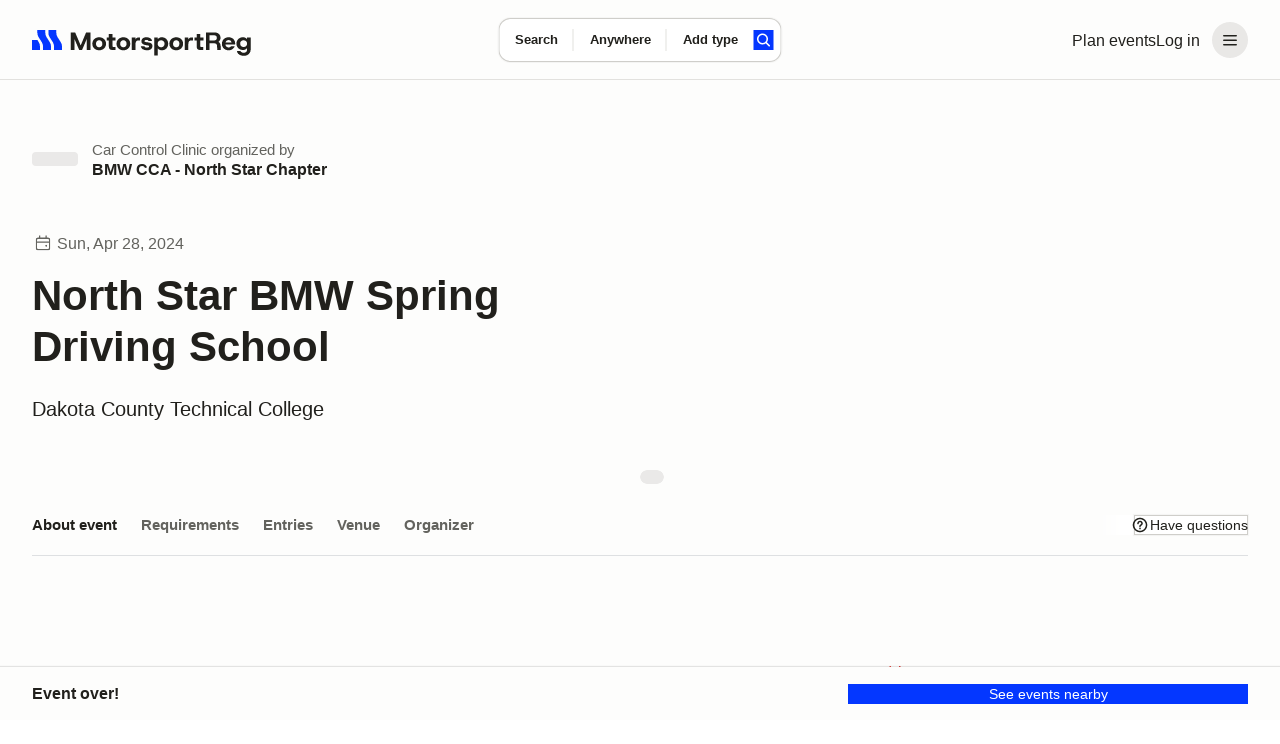

--- FILE ---
content_type: text/html;charset=utf-8
request_url: https://www.motorsportreg.com/events/north-star-bmw-spring-driving-school-dakota-county-technical-college-cca-708509
body_size: 46881
content:
<!DOCTYPE html><html  lang="en"><head><meta charset="utf-8"><meta name="viewport" content="width=device-width, initial-scale=1"><title>North Star BMW Spring Driving School</title><link rel="preconnect" href="https://dl.motorsportreg.com"><link rel="preconnect" href="https://us.i.posthog.com"><link rel="preconnect" href="https://us-assets.i.posthog.com"><script src="https://cdn.termsfeedtag.com/plugins/pc/v1/e99ac2c59183421f9037436c2ee8579e/plugin.js" async></script><style>#__page[data-v-3f244f57]{background-color:var(--msr-color-background-page)}#__page[data-v-3f244f57],#__page main[data-v-3f244f57]{display:flex;flex-direction:column}#__page main[data-v-3f244f57]{flex-grow:1}</style><style>@keyframes msr-fade-in-e6d811ca{0%{opacity:0}to{opacity:1}}@keyframes fk-bounce-e6d811ca{0%{transform:scale(1)}30%{transform:scale(.9)}to{transform:scale(1)}}@keyframes fk-btn-bounce-e6d811ca{0%{transform:scale(1)}30%{transform:scale(.98)}to{transform:scale(1)}}@keyframes fk-checkbox-icon-e6d811ca{0%{height:0;transform:translateZ(0) rotate(45deg);width:0}40%{height:0;transform:translateZ(0) rotate(45deg);width:5px}to{height:9px;transform:translate3d(0,-7.5px,0) rotate(45deg);width:5px}}@keyframes fk-rotate-e6d811ca{to{transform:rotate(1turn)}}@keyframes popover-slide-in-e6d811ca{0%{pointer-events:none;top:-4px}to{pointer-events:auto}}@keyframes msrSkeletonSwipe-e6d811ca{0%{transform:translate(-100%)}to{transform:translate(100%)}}@keyframes msrSkeletonPulse-e6d811ca{0%{background:var(--msr-color-gray-4)}50%{background:var(--msr-color-gray-3)}to{background:var(--msr-color-gray-4)}}@keyframes msr-spinner-e6d811ca{to{transform:rotate(1turn)}}.-isSkeleton[data-v-e6d811ca]{cursor:default;opacity:1;pointer-events:none;-webkit-user-select:none;-moz-user-select:none;user-select:none}.-isSkeleton[data-v-e6d811ca]:hover{background-color:transparent}.msr--header-container[data-v-e6d811ca]{position:relative}.msr--header-waypoint[data-v-e6d811ca]{bottom:-10px;height:1px;left:0;opacity:0;pointer-events:none;position:absolute;width:1px}.msr--header-title[data-v-e6d811ca]{animation:init-search-title-fade-in var(--msr-animation-speed-2) ease-in-out;font-size:clamp(var(--msr-font-size-200),3.7vw,var(--msr-font-size-250));font-weight:var(--msr-font-weight-700);letter-spacing:-.07rem;line-height:3rem;margin:var(--msr-space-400) auto var(--msr-space-800);max-width:962px;pointer-events:none;width:100%}@media(min-width:1024px){.msr--header-title[data-v-e6d811ca]{text-align:center}}</style><style>.msr--header-overlay[data-v-e6d811ca]{background-color:var(--msr-color-scrim);inset:0;position:fixed;z-index:20}.overlay-enter-active[data-v-e6d811ca],.overlay-leave-active[data-v-e6d811ca]{transition:opacity var(--msr-animation-speed-2) ease-in-out var(--msr-animation-speed-1)}.overlay-enter-from[data-v-e6d811ca],.overlay-leave-to[data-v-e6d811ca]{opacity:0}.overlay-enter-to[data-v-e6d811ca],.overlay-leave-from[data-v-e6d811ca]{opacity:1}</style><style>@keyframes msr-fade-in{0%{opacity:0}to{opacity:1}}@keyframes fk-bounce{0%{transform:scale(1)}30%{transform:scale(.9)}to{transform:scale(1)}}@keyframes fk-btn-bounce{0%{transform:scale(1)}30%{transform:scale(.98)}to{transform:scale(1)}}@keyframes fk-checkbox-icon{0%{height:0;transform:translateZ(0) rotate(45deg);width:0}40%{height:0;transform:translateZ(0) rotate(45deg);width:5px}to{height:9px;transform:translate3d(0,-7.5px,0) rotate(45deg);width:5px}}@keyframes fk-rotate{to{transform:rotate(1turn)}}@keyframes popover-slide-in{0%{pointer-events:none;top:-4px}to{pointer-events:auto}}@keyframes msrSkeletonSwipe{0%{transform:translate(-100%)}to{transform:translate(100%)}}@keyframes msrSkeletonPulse{0%{background:var(--msr-color-gray-4)}50%{background:var(--msr-color-gray-3)}to{background:var(--msr-color-gray-4)}}@keyframes msr-spinner{to{transform:rotate(1turn)}}.-isSkeleton{cursor:default;opacity:1;pointer-events:none;-webkit-user-select:none;-moz-user-select:none;user-select:none}.-isSkeleton:hover{background-color:transparent}@keyframes header-search-transition{0%{opacity:0}40%{opacity:0}to{opacity:1}}@keyframes init-search-title-fade-in{0%{opacity:0}to{opacity:1}}body.-show-search-modal{overflow:hidden}.msr--header-search{align-items:center;display:flex;flex-direction:column;justify-content:center;pointer-events:auto}.msr--header:not(.-pinned):not(.-full):not(.-pinned-full) .msr--header-title{display:none}.msr--header:not(.-full):not(.-mobile) .msr--header-search{height:0;left:0;position:absolute;right:0;top:40px}.msr--header.-pinned-full:not(.-full) .msr--header-search,.msr--header.-pinned:not(.-full) .msr--header-search{left:0;position:fixed;right:0;top:0;transform:translateY(40px);z-index:100}.msr--header.-pinned .msr--header-wrapper{left:0;position:fixed;top:0;z-index:100}.msr--header.-scrolling .msr--header-title{opacity:0;position:absolute;top:-9999px}.msr--header.-scrolling .msr--calendarSearchModal-body .msr--header-title{opacity:1;position:relative;top:auto}.msr--header.-scrolling:not(.-mobile):not(.-full):not(.-pinned) .msr--header-search{height:0}.msr--header.-fixed .msr--header-wrapper{height:inherit;position:fixed;top:0;z-index:100}.msr--header.-fixed .msr--header-search{align-items:center;background:var(--msr-color-background-page);display:flex;height:80px;justify-content:center;left:0;position:fixed;right:0;top:0;z-index:100}.msr--header.-fixed:not(.-mobile) .msr--header-wrapper{box-shadow:var(--msr-shadow-overlay-large)}.msr--header.-fixed.-full .msr--header-search{height:220px;justify-content:flex-end;inset:80px 0 0;position:fixed}.msr--header.-fixed.-full .msr--header-search .msr--calendarSearch-form{margin-bottom:var(--msr-space-800)}.msr--header.-full:not(.-fixed),.msr--header.-full:not(.-pinned-full) .msr--header-wrapper{border-bottom:1px solid transparent}.msr--header.-mobile:not(.-full):not(.-pinned) .msr--header-search>.msr--container{display:none}.msr--header.-mobile .msr--header-title{line-height:var(--msr-line-height-500);margin:var(--msr-space-400) 0 var(--msr-space-200)}.msr--header.-mobile.-compact.-pinned .msr--header-search,.msr--header.-mobile.-compact:not(.-pinned) .msr--header-search{height:80px;left:0;pointer-events:none;right:0;top:0;transform:translate(0)}.msr--header.-compact.-pinned .msr--header-search{position:fixed}.msr--header.-compact:not(.-pinned) .msr--header-search{position:absolute}.msr--header .-show-search-modal .-scrolling .msr--header-title{opacity:1;position:relative;top:auto}.msr--header.-pinned-full:not(.-fixed):not(.-mobile){height:var(--msr-desktop-header-height)}.msr--header.-fixed.-pinned-full:not(.-mobile)+.msr--main{padding-top:var(--msr-desktop-header-height)}.msr--header.-fixed:not(.-pinned-full):not(.-mobile)+.msr--main{padding-top:80px}.msr--header.-mobile:not(.-compact),.msr--header.-pinned-full.-mobile:not(.-fixed){height:var(--msr-mobile-header-height)}.-show-search-modal .msr--header.-mobile{height:auto}.msr--header.-pinned-full.-mobile:not(.-fixed):not(.-compact) .msr--header-search,.msr--header.-pinned-full:not(.-mobile):not(.-fixed):not(.-compact) .msr--header-search{padding-top:80px}.msr--header.-has-searched+.msr--main>.msr--mainContent .msr--searchResults{padding-top:12px}</style><style>@keyframes msr-fade-in-87addc12{0%{opacity:0}to{opacity:1}}@keyframes fk-bounce-87addc12{0%{transform:scale(1)}30%{transform:scale(.9)}to{transform:scale(1)}}@keyframes fk-btn-bounce-87addc12{0%{transform:scale(1)}30%{transform:scale(.98)}to{transform:scale(1)}}@keyframes fk-checkbox-icon-87addc12{0%{height:0;transform:translateZ(0) rotate(45deg);width:0}40%{height:0;transform:translateZ(0) rotate(45deg);width:5px}to{height:9px;transform:translate3d(0,-7.5px,0) rotate(45deg);width:5px}}@keyframes fk-rotate-87addc12{to{transform:rotate(1turn)}}@keyframes popover-slide-in-87addc12{0%{pointer-events:none;top:-4px}to{pointer-events:auto}}@keyframes msrSkeletonSwipe-87addc12{0%{transform:translate(-100%)}to{transform:translate(100%)}}@keyframes msrSkeletonPulse-87addc12{0%{background:var(--msr-color-gray-4)}50%{background:var(--msr-color-gray-3)}to{background:var(--msr-color-gray-4)}}@keyframes msr-spinner-87addc12{to{transform:rotate(1turn)}}.-isSkeleton[data-v-87addc12]{cursor:default;opacity:1;pointer-events:none;-webkit-user-select:none;-moz-user-select:none;user-select:none}.-isSkeleton[data-v-87addc12]:hover{background-color:transparent}.msr--header[data-v-87addc12]{flex-shrink:0;width:100%}.msr--header-wrapper[data-v-87addc12]{background-color:var(--msr-color-background-page);border-bottom:var(--msr-separator);height:80px;width:100%}.msr--header-container[data-v-87addc12]{align-items:center;display:flex;flex-direction:row;gap:var(--msr-space-200);height:80px;justify-content:space-between}.msr--header-logo[data-v-87addc12]{height:40px;z-index:1}.msr--header-linksBar[data-v-87addc12],.msr--header-logo[data-v-87addc12]{align-items:center;display:flex;justify-content:center}.msr--header-linksBar[data-v-87addc12]{flex-direction:row;gap:0}.msr--header-link[data-v-87addc12]{display:none}@media(min-width:1024px){.msr--header-link[data-v-87addc12]{display:block}}.msr--header-accountButton[data-v-87addc12]{display:flex}.msr--header-accountButton[disabled=true][data-v-87addc12],.msr--header-accountButton[disabled][data-v-87addc12]{color:var(--msr-color-text-disabled)!important;opacity:1!important;fill:var(--msr-color-icon-disabled)!important;background-color:var(--msr-color-background-disabled)!important;box-shadow:none!important;cursor:default!important}.msr--header-accountButton[disabled=true][data-v-87addc12]:is(.-btn-text .formkit-input),.msr--header-accountButton[disabled][data-v-87addc12]:is(.-btn-text .formkit-input){background-color:transparent!important}.msr--header-accountButton[disabled=true][data-v-87addc12]:is(.-btn-ghost-brand .formkit-input),.msr--header-accountButton[disabled][data-v-87addc12]:is(.-btn-ghost-brand .formkit-input){background-color:transparent!important}.msr--header-accountButton[data-v-87addc12]{-webkit-appearance:none;-moz-appearance:none;appearance:none;border:0 solid transparent;cursor:pointer;outline:none;position:relative;transition:background-color .2s,color .1s,background-position .3s var(--fk-element-transition),box-shadow .2s var(--fk-element-transition);-webkit-user-select:none;-moz-user-select:none;user-select:none}.msr--header-accountButton .-hideVisually[data-v-87addc12]{display:block;height:0;line-height:0;overflow:hidden;visibility:hidden}.msr--header-accountButton .-absolute[data-v-87addc12]{position:absolute}.msr--header-accountButton[data-v-87addc12]{background-color:var(--msr-color-background-tertiary);color:var(--msr-color-text);white-space:nowrap}.msr--header-accountButton[data-v-87addc12]:hover{background-color:var(--msr-color-background-tertiary-hover)}.msr--header-accountButton[data-v-87addc12]:active{background-color:var(--msr-color-background-tertiary-active)}.msr--header-accountButton[data-v-87addc12]:focus-visible{box-shadow:var(--msr-focus)}.msr--header-accountButton[data-v-87addc12]{border-radius:var(--msr-border-radius-600);margin-left:var(--msr-space-300)}@media(min-width:1024px){.msr--header-accountButton.-loggedIn[data-v-87addc12]{padding:var(--msr-space-100)}}.msr--header-accountButton-icon[data-v-87addc12]{align-items:center;display:flex;flex-direction:row;gap:0;height:36px!important;justify-content:center;width:36px!important}.-loggedIn .msr--header-accountButton-icon[data-v-87addc12]{display:none}@media(min-width:1024px){.-loggedIn .msr--header-accountButton-icon[data-v-87addc12],.msr--header-accountButton-icon[data-v-87addc12]{display:flex}}</style><style>@keyframes msr-fade-in-ba89fd7b{0%{opacity:0}to{opacity:1}}@keyframes fk-bounce-ba89fd7b{0%{transform:scale(1)}30%{transform:scale(.9)}to{transform:scale(1)}}@keyframes fk-btn-bounce-ba89fd7b{0%{transform:scale(1)}30%{transform:scale(.98)}to{transform:scale(1)}}@keyframes fk-checkbox-icon-ba89fd7b{0%{height:0;transform:translateZ(0) rotate(45deg);width:0}40%{height:0;transform:translateZ(0) rotate(45deg);width:5px}to{height:9px;transform:translate3d(0,-7.5px,0) rotate(45deg);width:5px}}@keyframes fk-rotate-ba89fd7b{to{transform:rotate(1turn)}}@keyframes popover-slide-in-ba89fd7b{0%{pointer-events:none;top:-4px}to{pointer-events:auto}}@keyframes msrSkeletonSwipe-ba89fd7b{0%{transform:translate(-100%)}to{transform:translate(100%)}}@keyframes msrSkeletonPulse-ba89fd7b{0%{background:var(--msr-color-gray-4)}50%{background:var(--msr-color-gray-3)}to{background:var(--msr-color-gray-4)}}@keyframes msr-spinner-ba89fd7b{to{transform:rotate(1turn)}}.-isSkeleton[data-v-ba89fd7b]{cursor:default;opacity:1;pointer-events:none;-webkit-user-select:none;-moz-user-select:none;user-select:none}.-isSkeleton[data-v-ba89fd7b]:hover{background-color:transparent}.msr--container[data-v-ba89fd7b]{margin:0 auto;padding-left:var(--msr-space-600);padding-right:var(--msr-space-600);transition:padding var(--msr-animation-speed-3) ease;width:100%}@media(min-width:768px){.msr--container[data-v-ba89fd7b]{padding-left:var(--msr-space-800);padding-right:var(--msr-space-800)}}@media(min-width:1024px){.msr--container[data-v-ba89fd7b]{padding-left:var(--msr-space-800);padding-right:var(--msr-space-800)}}.msr--container.-large[data-v-ba89fd7b]{max-width:1600px}.msr--container.-xlarge[data-v-ba89fd7b]{max-width:1728px}</style><style>@keyframes msr-fade-in-b74bab50{0%{opacity:0}to{opacity:1}}@keyframes fk-bounce-b74bab50{0%{transform:scale(1)}30%{transform:scale(.9)}to{transform:scale(1)}}@keyframes fk-btn-bounce-b74bab50{0%{transform:scale(1)}30%{transform:scale(.98)}to{transform:scale(1)}}@keyframes fk-checkbox-icon-b74bab50{0%{height:0;transform:translateZ(0) rotate(45deg);width:0}40%{height:0;transform:translateZ(0) rotate(45deg);width:5px}to{height:9px;transform:translate3d(0,-7.5px,0) rotate(45deg);width:5px}}@keyframes fk-rotate-b74bab50{to{transform:rotate(1turn)}}@keyframes popover-slide-in-b74bab50{0%{pointer-events:none;top:-4px}to{pointer-events:auto}}@keyframes msrSkeletonSwipe-b74bab50{0%{transform:translate(-100%)}to{transform:translate(100%)}}@keyframes msrSkeletonPulse-b74bab50{0%{background:var(--msr-color-gray-4)}50%{background:var(--msr-color-gray-3)}to{background:var(--msr-color-gray-4)}}@keyframes msr-spinner-b74bab50{to{transform:rotate(1turn)}}.-isSkeleton[data-v-b74bab50]{cursor:default;opacity:1;pointer-events:none;-webkit-user-select:none;-moz-user-select:none;user-select:none}.-isSkeleton[data-v-b74bab50]:hover{background-color:transparent}.-adaptive .msr--logoIcon[data-v-b74bab50],.-icon .msr--logoIcon[data-v-b74bab50]{display:flex}.-adaptive .msr--logoText[data-v-b74bab50],.-full .msr--logoIcon[data-v-b74bab50],.-icon .msr--logoText[data-v-b74bab50]{display:none}.-full .msr--logoText[data-v-b74bab50]{display:flex}@media(min-width:1024px){.-adaptive .msr--logoIcon[data-v-b74bab50]{display:none}.-adaptive .msr--logoText[data-v-b74bab50]{display:flex}}</style><style>@keyframes msr-fade-in-44224390{0%{opacity:0}to{opacity:1}}@keyframes fk-bounce-44224390{0%{transform:scale(1)}30%{transform:scale(.9)}to{transform:scale(1)}}@keyframes fk-btn-bounce-44224390{0%{transform:scale(1)}30%{transform:scale(.98)}to{transform:scale(1)}}@keyframes fk-checkbox-icon-44224390{0%{height:0;transform:translateZ(0) rotate(45deg);width:0}40%{height:0;transform:translateZ(0) rotate(45deg);width:5px}to{height:9px;transform:translate3d(0,-7.5px,0) rotate(45deg);width:5px}}@keyframes fk-rotate-44224390{to{transform:rotate(1turn)}}@keyframes popover-slide-in-44224390{0%{pointer-events:none;top:-4px}to{pointer-events:auto}}@keyframes msrSkeletonSwipe-44224390{0%{transform:translate(-100%)}to{transform:translate(100%)}}@keyframes msrSkeletonPulse-44224390{0%{background:var(--msr-color-gray-4)}50%{background:var(--msr-color-gray-3)}to{background:var(--msr-color-gray-4)}}@keyframes msr-spinner-44224390{to{transform:rotate(1turn)}}.-isSkeleton[data-v-44224390]{cursor:default;opacity:1;pointer-events:none;-webkit-user-select:none;-moz-user-select:none;user-select:none}.-isSkeleton[data-v-44224390]:hover{background-color:transparent}.msr--menuHeader[data-v-44224390]{display:none}.msr--menuHeader-container[data-v-44224390]{align-items:center;display:flex;flex:0 1 100%;justify-content:space-between;padding:0 var(--msr-space-600)}@media(max-width:767px){.msr--menuHeader[data-v-44224390]{display:flex}}.msr--menuContent[data-v-44224390]{margin:0;padding:var(--msr-space-200) 0}.msr--menuItem[data-v-44224390]{display:flex;flex-direction:column;gap:var(--msr-space-200);list-style:none;padding:0 var(--msr-space-200)}.msr--menuItemDivider[data-v-44224390]{height:14px;overflow:hidden;position:relative}.msr--menuItemDivider[data-v-44224390]:after{background-color:var(--msr-color-border-subtle);content:"";display:block;height:1px;left:0;position:absolute;top:50%;width:100%}.msr--menuLink[data-v-44224390]{align-items:center;display:flex;flex-shrink:0;gap:var(--msr-space-50);justify-content:center}.msr--menuLink .formkit-prefix-icon[data-v-44224390],.msr--menuLink .formkit-suffix-icon[data-v-44224390]{flex-shrink:0;margin-left:0;margin-right:0}.msr--menuLink[disabled=true][data-v-44224390],.msr--menuLink[disabled][data-v-44224390]{color:var(--msr-color-text-disabled)!important;opacity:1!important;fill:var(--msr-color-icon-disabled)!important;background-color:var(--msr-color-background-disabled)!important;box-shadow:none!important;cursor:default!important}.msr--menuLink[disabled=true][data-v-44224390]:is(.-btn-text .formkit-input),.msr--menuLink[disabled][data-v-44224390]:is(.-btn-text .formkit-input){background-color:transparent!important}.msr--menuLink[disabled=true][data-v-44224390]:is(.-btn-ghost-brand .formkit-input),.msr--menuLink[disabled][data-v-44224390]:is(.-btn-ghost-brand .formkit-input){background-color:transparent!important}.msr--menuLink[data-v-44224390]{-webkit-appearance:none;-moz-appearance:none;appearance:none;border:0 solid transparent;cursor:pointer;outline:none;position:relative;transition:background-color .2s,color .1s,background-position .3s var(--fk-element-transition),box-shadow .2s var(--fk-element-transition);-webkit-user-select:none;-moz-user-select:none;user-select:none}.msr--menuLink .-hideVisually[data-v-44224390]{display:block;height:0;line-height:0;overflow:hidden;visibility:hidden}.msr--menuLink .-absolute[data-v-44224390]{position:absolute}.msr--menuLink[data-v-44224390]{background-color:var(--msr-color-background);box-shadow:var(--msr-shadow-raised);color:var(--msr-color-text)}.msr--menuLink[data-v-44224390]:hover{background-color:var(--msr-color-background-hover)}.msr--menuLink[data-v-44224390]:active{background-color:var(--msr-color-gray-3);box-shadow:0 0 0 1px var(--msr-color-gray-7)}.msr--menuLink[data-v-44224390]:focus-visible{box-shadow:var(--msr-shadow-raised-focus)}.msr--menuLink[data-v-44224390]{border-radius:var(--msr-border-radius-300);font:var(--msr-text-option);gap:var(--msr-space-100);justify-content:flex-start;padding:var(--msr-space-200) var(--msr-space-300);width:100%}.msr--menuLink[data-v-44224390],.msr--menuLink[data-v-44224390]:active{box-shadow:none}.msr--menuLink[data-v-44224390]:focus-visible{box-shadow:var(--msr-focus);z-index:1}.msr--menuLink .msr--icon[data-v-44224390]{margin:0}</style><style>@keyframes msr-fade-in{0%{opacity:0}to{opacity:1}}@keyframes fk-bounce{0%{transform:scale(1)}30%{transform:scale(.9)}to{transform:scale(1)}}@keyframes fk-btn-bounce{0%{transform:scale(1)}30%{transform:scale(.98)}to{transform:scale(1)}}@keyframes fk-checkbox-icon{0%{height:0;transform:translateZ(0) rotate(45deg);width:0}40%{height:0;transform:translateZ(0) rotate(45deg);width:5px}to{height:9px;transform:translate3d(0,-7.5px,0) rotate(45deg);width:5px}}@keyframes fk-rotate{to{transform:rotate(1turn)}}@keyframes popover-slide-in{0%{pointer-events:none;top:-4px}to{pointer-events:auto}}@keyframes msrSkeletonSwipe{0%{transform:translate(-100%)}to{transform:translate(100%)}}@keyframes msrSkeletonPulse{0%{background:var(--msr-color-gray-4)}50%{background:var(--msr-color-gray-3)}to{background:var(--msr-color-gray-4)}}@keyframes msr-spinner{to{transform:rotate(1turn)}}.-isSkeleton{cursor:default;opacity:1;pointer-events:none;-webkit-user-select:none;-moz-user-select:none;user-select:none}.-isSkeleton:hover{background-color:transparent}div.-tooltip{cursor:pointer}div.-tooltip .icon{fill:var(--msr-color-gray-9)}[disabled] div.-tooltip{cursor:not-allowed}.v-popper__arrow-container,.v-popper__arrow-inner{display:none!important}.v-popper__popper--skip-transition{transition:none!important}.v-popper--theme-tooltip.v-popper__popper--shown{animation:popover-slide-in .15s ease-in}.v-popper--theme-tooltip .v-popper__inner{background-color:var(--msr-color-background);border:none;border-radius:var(--msr-border-radius-400);box-shadow:var(--msr-shadow-overlay-small);font-size:var(--msr-font-size-80);font-weight:var(--msr-font-weight-conversational);line-height:var(--msr-line-height-loose);max-width:300px;padding:var(--msr-space-400)}.v-popper--theme-flush .v-popper__popper--shown{animation:popover-slide-in .15s ease-in}.v-popper--theme-flush .v-popper__inner{background-color:var(--msr-color-background);border:none;border-radius:var(--msr-border-radius-400);box-shadow:var(--msr-shadow-overlay-small);font-size:var(--msr-font-size-80);font-weight:var(--msr-font-weight-conversational);line-height:var(--msr-line-height-loose);max-width:300px;overflow:hidden;width:100vw}@media(max-width:767px){.v-popper--theme-menu.v-popper__popper{border-radius:0;left:0;position:fixed!important;top:0;transform:translateZ(0)!important;z-index:1000}.v-popper--theme-menu .v-popper__inner{border-radius:0;border-width:0;box-shadow:none;max-width:100vw;min-height:100vh;min-width:100vw}.v-popper--theme-menu.v-popper__popper{height:100vh;width:100vw}}@media(min-width:768px){.v-popper--theme-menu.v-popper__popper--shown{animation:popover-slide-in .15s ease-in}.v-popper--theme-menu .v-popper__inner{background-color:var(--msr-color-background);border:none;border-radius:var(--msr-border-radius-500);box-shadow:var(--msr-shadow-overlay-small);max-width:240px;width:240px}}.-input-where .v-popper--theme-forms{left:-25px}.v-popper--theme-forms.v-popper__popper--shown{animation:popover-slide-in .15s ease-in}.v-popper--theme-forms .v-popper__inner{background-color:var(--msr-color-background);border:none;border-radius:var(--msr-border-radius-500);box-shadow:var(--msr-shadow-overlay-small);outline:1px solid var(--msr-color-border-primary)}.v-popper--theme-places-basic{width:100%}.v-popper--theme-places-basic.v-popper__popper--shown{animation:popover-slide-in .15s ease-in}.v-popper--theme-places-basic .v-popper__inner{border:none;border-radius:0;box-shadow:none}</style><style>.msr--icon[data-v-870f43bd]{display:flex;margin:auto;max-height:100%;max-width:100%}.msr--icon.-small[data-v-870f43bd]{height:12px;width:12px}.msr--icon.-medium[data-v-870f43bd]{height:20px;width:20px}.msr--icon.-large[data-v-870f43bd]{height:24px;width:24px}.msr--icon.-is-empty[data-v-870f43bd]{-webkit-user-select:none;-moz-user-select:none;user-select:none}</style><style>@keyframes msr-fade-in-25e0ff4f{0%{opacity:0}to{opacity:1}}@keyframes fk-bounce-25e0ff4f{0%{transform:scale(1)}30%{transform:scale(.9)}to{transform:scale(1)}}@keyframes fk-btn-bounce-25e0ff4f{0%{transform:scale(1)}30%{transform:scale(.98)}to{transform:scale(1)}}@keyframes fk-checkbox-icon-25e0ff4f{0%{height:0;transform:translateZ(0) rotate(45deg);width:0}40%{height:0;transform:translateZ(0) rotate(45deg);width:5px}to{height:9px;transform:translate3d(0,-7.5px,0) rotate(45deg);width:5px}}@keyframes fk-rotate-25e0ff4f{to{transform:rotate(1turn)}}@keyframes popover-slide-in-25e0ff4f{0%{pointer-events:none;top:-4px}to{pointer-events:auto}}@keyframes msrSkeletonSwipe-25e0ff4f{0%{transform:translate(-100%)}to{transform:translate(100%)}}@keyframes msrSkeletonPulse-25e0ff4f{0%{background:var(--msr-color-gray-4)}50%{background:var(--msr-color-gray-3)}to{background:var(--msr-color-gray-4)}}@keyframes msr-spinner-25e0ff4f{to{transform:rotate(1turn)}}.-isSkeleton[data-v-25e0ff4f]{cursor:default;opacity:1;pointer-events:none;-webkit-user-select:none;-moz-user-select:none;user-select:none}.-isSkeleton[data-v-25e0ff4f]:hover{background-color:transparent}.msr--calendarSearch-form[data-v-25e0ff4f]{align-items:center;animation:header-search-transition var(--msr-animation-speed-3) ease-in-out;background-color:var(--msr-color-background);border-radius:var(--msr-border-radius-500);box-shadow:var(--msr-shadow-raised);display:flex;flex-direction:row;gap:0;gap:var(--msr-space-200);height:74px;justify-content:center;margin:0 auto;max-width:962px;transition:box-shadow var(--msr-animation-speed-3) ease-out,background-color var(--msr-animation-speed-2) ease-out;width:90%}.msr--calendarSearch-button[data-v-25e0ff4f]{margin-right:var(--msr-space-400)}.msr--calendarSearch-inputs[data-v-25e0ff4f]{align-items:center;display:flex;flex:1;flex-direction:row;gap:0;height:100%;justify-content:flex-start;min-width:0;transition:opacity var(--msr-animation-speed-3) ease-in-out}.-compact .msr--calendarSearch-form[data-v-25e0ff4f]{animation:header-search-transition .3s ease-out;border-radius:var(--msr-border-radius-400);gap:0;height:44px;left:50%;max-width:470px;pointer-events:auto;position:absolute;transform:translate(-50%,-50%);transition:box-shadow var(--msr-animation-speed-2) ease-in,background-color var(--msr-animation-speed-2) ease-in;width:auto}.-compact .msr--calendarSearch-button[data-v-25e0ff4f]{margin-right:var(--msr-space-200)}.-compact .-input-distance.-hidden[data-v-25e0ff4f]{display:none}.-full .-focused .msr--calendarSearch-form[data-v-25e0ff4f]{background-color:var(--msr-color-background-disabled);box-shadow:none}.-full .-focused .msr--calendarSearch-input.-active .msr--calendarSearch-inputWrapper[data-v-25e0ff4f]:after{left:0}.-pinned:not(.-pinned-full):not(.-fixed) .msr--calendarSearch-form[data-v-25e0ff4f],.-scrolling:not(.-fixed) .msr--calendarSearch-form[data-v-25e0ff4f]{animation:header-search-transition .3s ease-out;gap:0;height:44px;left:50%;max-width:470px;pointer-events:auto;position:absolute;top:50%;transform:translate(-50%,-50%);transition:box-shadow var(--msr-animation-speed-2) ease-in,background-color var(--msr-animation-speed-2) ease-in;width:auto}.-pinned:not(.-pinned-full):not(.-fixed) .msr--calendarSearch-form[data-v-25e0ff4f]:hover,.-scrolling:not(.-fixed) .msr--calendarSearch-form[data-v-25e0ff4f]:hover{box-shadow:var(--msr-shadow-raised-hover)}.-pinned:not(.-pinned-full):not(.-fixed) .msr--calendarSearch-inputs[data-v-25e0ff4f],.-scrolling:not(.-fixed) .msr--calendarSearch-inputs[data-v-25e0ff4f]{height:100%;min-width:0;width:100%}.-pinned:not(.-pinned-full):not(.-fixed) .-input-distance.-hidden[data-v-25e0ff4f],.-scrolling:not(.-fixed) .-input-distance.-hidden[data-v-25e0ff4f]{display:none}</style><style>.-input-where .v-popper__wrapper{margin-top:18px}</style><style>@keyframes msr-fade-in-5572e318{0%{opacity:0}to{opacity:1}}@keyframes fk-bounce-5572e318{0%{transform:scale(1)}30%{transform:scale(.9)}to{transform:scale(1)}}@keyframes fk-btn-bounce-5572e318{0%{transform:scale(1)}30%{transform:scale(.98)}to{transform:scale(1)}}@keyframes fk-checkbox-icon-5572e318{0%{height:0;transform:translateZ(0) rotate(45deg);width:0}40%{height:0;transform:translateZ(0) rotate(45deg);width:5px}to{height:9px;transform:translate3d(0,-7.5px,0) rotate(45deg);width:5px}}@keyframes fk-rotate-5572e318{to{transform:rotate(1turn)}}@keyframes popover-slide-in-5572e318{0%{pointer-events:none;top:-4px}to{pointer-events:auto}}@keyframes msrSkeletonSwipe-5572e318{0%{transform:translate(-100%)}to{transform:translate(100%)}}@keyframes msrSkeletonPulse-5572e318{0%{background:var(--msr-color-gray-4)}50%{background:var(--msr-color-gray-3)}to{background:var(--msr-color-gray-4)}}@keyframes msr-spinner-5572e318{to{transform:rotate(1turn)}}.-isSkeleton[data-v-5572e318]{cursor:default;opacity:1;pointer-events:none;-webkit-user-select:none;-moz-user-select:none;user-select:none}.-isSkeleton[data-v-5572e318]:hover{background-color:transparent}.msr--calendarSearch-input[data-v-5572e318]{align-items:normal;display:flex;flex-direction:column;gap:0;height:100%;justify-content:normal;min-width:0;position:relative}.msr--calendarSearch-input[data-v-5572e318]:not(:first-child):after{background-color:var(--msr-color-border-subtle);content:"";display:block;height:50%;left:-1px;position:absolute;top:50%;transform:translateY(-50%);width:1px}.msr--calendarSearch-inputWrapper[data-v-5572e318]{align-items:normal;display:flex;flex:1;flex-direction:column;gap:var(--msr-space-100);justify-content:center;position:relative}.msr--calendarSearch-inputWrapper[data-v-5572e318]:after{border-radius:var(--msr-border-radius-500);content:"";display:block;inset:1px -1px;opacity:0;position:absolute;z-index:0}.msr--calendarSearch-inputWrapper[data-v-5572e318]:hover:after{background-color:transparent}.msr--calendarSearch-inputLabel[data-v-5572e318]{color:var(--msr-color-text);font:var(--msr-text-label);position:relative;z-index:1}.msr--calendarSearch-InputField[data-v-5572e318]{cursor:inherit}.msr--calendarSearch-InputField[data-v-5572e318]:focus{cursor:text}.msr--calendarSearch-InputField[data-v-5572e318]:-webkit-autofill,.msr--calendarSearch-InputField[data-v-5572e318]:-webkit-autofill:active,.msr--calendarSearch-InputField[data-v-5572e318]:-webkit-autofill:focus,.msr--calendarSearch-InputField[data-v-5572e318]:-webkit-autofill:hover{-webkit-background-clip:text;-webkit-text-fill-color:var(--msr-color-text);box-shadow:inset 0 0 var(--msr-space-500) var(--msr-space-500) transparent;-webkit-transition:background-color 5000s ease-in-out 0s;transition:background-color 5000s ease-in-out 0s}.msr--calendarSearch-inputButton[data-v-5572e318]{align-items:center;display:flex;flex-direction:row;gap:var(--msr-space-50);justify-content:normal;min-height:20px;text-align:left;white-space:nowrap}.msr--calendarSearch-inputButton .msr--calendarSearch-inputButton-inner[data-v-5572e318]{overflow:hidden;text-overflow:ellipsis;white-space:nowrap}.msr--calendarSearch-InputField[data-v-5572e318],.msr--calendarSearch-inputButton[data-v-5572e318]{background:transparent;border:none;color:var(--msr-color-text);cursor:inherit;font:var(--msr-text-input);outline:none;padding:0;transition:color var(--msr-animation-speed-1) ease}.msr--calendarSearch-InputField[data-v-5572e318],.msr--calendarSearch-inputButton[data-v-5572e318]{color:var(--msr-color-text-nonessential)}.msr--calendarSearch-InputField[data-v-5572e318]::-moz-placeholder,.msr--calendarSearch-inputButton[data-v-5572e318]::-moz-placeholder{color:var(--msr-color-text-nonessential)}.msr--calendarSearch-InputField[data-v-5572e318]::placeholder,.msr--calendarSearch-inputButton[data-v-5572e318]::placeholder{color:var(--msr-color-text-nonessential)}.msr--calendarSearch-InputField[data-v-5572e318]:focus-within::-moz-placeholder,.msr--calendarSearch-inputButton[data-v-5572e318]:focus-within::-moz-placeholder{color:var(--msr-color-text-focus)}.msr--calendarSearch-InputField[data-v-5572e318]:focus-within::placeholder,.msr--calendarSearch-inputButton[data-v-5572e318]:focus-within::placeholder{color:var(--msr-color-text-focus)}.msr--calendarSearch-inputLabel-inner[data-v-5572e318]{white-space:nowrap}.msr--calendarSearch-closeButton[data-v-5572e318]{opacity:0;pointer-events:none;position:absolute;right:0;top:50%;transform:translate(-8px,-50%);transition:opacity var(--msr-animation-speed-2) ease;visibility:hidden;z-index:1}.msr--calendarSearch-closeButton[data-v-5572e318] .msr--btn[data-family=button] .formkit-input{box-shadow:none!important}.msr--calendarSearch-closeButton[data-v-5572e318] .msr--btn[data-family=button] .formkit-input:focus-visible:after{border-radius:var(--msr-border-radius-200);box-shadow:var(--msr-shadow-raised-focus)}.v-popper-distance-dropdown-content[data-v-5572e318],.v-popper-type-dropdown-content[data-v-5572e318]{width:100vw}.v-popper-distance-dropdown-content[data-v-5572e318]{max-width:305px}.v-popper-type-dropdown-content[data-v-5572e318]{max-width:549px}.v-popper-content[data-v-5572e318]{padding:var(--msr-space-600)}.v-popper-type-footer[data-v-5572e318]{margin-top:calc(var(--msr-space-600)*-1);padding:var(--msr-space-150) var(--msr-space-600) var(--msr-space-300)}.-full .msr--calendarSearch-inputLabel[data-v-5572e318],.-pinned-full:not(.-scrolling) .msr--calendarSearch-inputLabel[data-v-5572e318]{align-items:normal;cursor:pointer;display:flex;flex-direction:column;gap:var(--msr-space-50);justify-content:flex-start;padding:var(--msr-space-400) var(--msr-space-1000) var(--msr-space-400) var(--msr-space-600)}.-full .msr--calendarSearch-input[data-v-5572e318],.-pinned-full:not(.-scrolling) .msr--calendarSearch-input[data-v-5572e318]{min-height:76px}.-full .msr--calendarSearch-input.-active .msr--calendarSearch-inputWrapper[data-v-5572e318],.-pinned-full:not(.-scrolling) .msr--calendarSearch-input.-active .msr--calendarSearch-inputWrapper[data-v-5572e318]{z-index:2}.-full .msr--calendarSearch-input.-active .msr--calendarSearch-inputWrapper[data-v-5572e318]:after,.-pinned-full:not(.-scrolling) .msr--calendarSearch-input.-active .msr--calendarSearch-inputWrapper[data-v-5572e318]:after{animation:msr-fade-in-5572e318 var(--msr-animation-speed-3) ease-out forwards;background-color:var(--msr-color-background);box-shadow:var(--msr-shadow-overlay-small);opacity:0;transition:box-shadow var(--msr-animation-speed-2) ease-out}.-full .msr--calendarSearch-input.-active.-has-input-value .msr--calendarSearch-closeButton[data-v-5572e318],.-pinned-full:not(.-scrolling) .msr--calendarSearch-input.-active.-has-input-value .msr--calendarSearch-closeButton[data-v-5572e318]{opacity:1;pointer-events:auto;visibility:visible}.-full .msr--calendarSearch-input.-active.msr--calendarSearch-input+.msr--calendarSearch-input[data-v-5572e318]:after,.-full .msr--calendarSearch-input.-active.msr--calendarSearch-input[data-v-5572e318]:after,.-pinned-full:not(.-scrolling) .msr--calendarSearch-input.-active.msr--calendarSearch-input+.msr--calendarSearch-input[data-v-5572e318]:after,.-pinned-full:not(.-scrolling) .msr--calendarSearch-input.-active.msr--calendarSearch-input[data-v-5572e318]:after{background-color:transparent}.-full .msr--calendarSearch-input.-active .msr--calendarSearch-inputLabel[data-v-5572e318],.-pinned-full:not(.-scrolling) .msr--calendarSearch-input.-active .msr--calendarSearch-inputLabel[data-v-5572e318]{cursor:default}.-full .-input-search[data-v-5572e318],.-pinned-full:not(.-scrolling) .-input-search[data-v-5572e318]{flex:1 1 auto}.-full .-input-search .msr--calendarSearch-InputField[data-v-5572e318],.-pinned-full:not(.-scrolling) .-input-search .msr--calendarSearch-InputField[data-v-5572e318]{overflow:hidden;text-overflow:ellipsis;white-space:nowrap}.-full .-input-where[data-v-5572e318],.-pinned-full:not(.-scrolling) .-input-where[data-v-5572e318]{width:200px}.-full .-input-where input[data-v-5572e318],.-pinned-full:not(.-scrolling) .-input-where input[data-v-5572e318]{margin-left:-24px;max-width:166px;padding-left:24px;width:100vw}.-full .-input-distance[data-v-5572e318],.-pinned-full:not(.-scrolling) .-input-distance[data-v-5572e318]{width:120px}.-full .-input-distance .msr--calendarSearch-inputButton[data-v-5572e318],.-pinned-full:not(.-scrolling) .-input-distance .msr--calendarSearch-inputButton[data-v-5572e318]{padding:0}.-full .-input-type[data-v-5572e318],.-pinned-full:not(.-scrolling) .-input-type[data-v-5572e318]{width:200px}.-full .-input-type .msr--calendarSearch-inputButton[data-v-5572e318],.-pinned-full:not(.-scrolling) .-input-type .msr--calendarSearch-inputButton[data-v-5572e318]{padding:0}.-full .msr--calendarSearch-input:hover+.msr--calendarSearch-input[data-v-5572e318]:after,.-full .msr--calendarSearch-input[data-v-5572e318]:hover:after,.-pinned-full:not(.-scrolling) .msr--calendarSearch-input:hover+.msr--calendarSearch-input[data-v-5572e318]:after,.-pinned-full:not(.-scrolling) .msr--calendarSearch-input[data-v-5572e318]:hover:after{background-color:transparent}.-full .-has-input-value .msr--calendarSearch-InputField[data-v-5572e318],.-full .-has-input-value .msr--calendarSearch-inputButton[data-v-5572e318],.-pinned-full:not(.-scrolling) .-has-input-value .msr--calendarSearch-InputField[data-v-5572e318],.-pinned-full:not(.-scrolling) .-has-input-value .msr--calendarSearch-inputButton[data-v-5572e318]{color:var(--msr-color-text);font:var(--msr-text-input-accent)}.-full .msr--calendarSearch-input:not(.-active) .msr--calendarSearch-inputWrapper[data-v-5572e318]:active:after,.-full .msr--calendarSearch-input:not(.-active) .msr--calendarSearch-inputWrapper[data-v-5572e318]:hover:after,.-pinned-full:not(.-scrolling) .msr--calendarSearch-input:not(.-active) .msr--calendarSearch-inputWrapper[data-v-5572e318]:active:after,.-pinned-full:not(.-scrolling) .msr--calendarSearch-input:not(.-active) .msr--calendarSearch-inputWrapper[data-v-5572e318]:hover:after{background-color:var(--msr-color-gray-a2);box-shadow:none;opacity:1;transition:background-color var(--msr-animation-speed-2) ease-out}.msr--calendarSearch-inputWrapper .-compact[data-v-5572e318]{cursor:pointer}.-compact.-has-distance-value .-input-where .msr--calendarSearch-inputLabel[data-v-5572e318]{padding-right:var(--msr-space-150)}.-compact.-has-distance-value .-input-distance .msr--calendarSearch-inputLabel[data-v-5572e318]{padding-left:var(--msr-space-150)}.-compact.msr--calendarSearch-inputLabel[data-v-5572e318]{align-items:center;display:flex;flex:0 0 auto;flex-direction:row;gap:0;height:100%;justify-content:"";padding:0 var(--msr-space-400)}.-compact .-input-search[data-v-5572e318]{max-width:150px}.-compact .-input-where[data-v-5572e318]{max-width:100px}.-compact .-input-distance[data-v-5572e318]{flex-shrink:0}.-compact .-has-input-value .msr--calendarSearch-inputLabel-inner[data-v-5572e318]:not(.-input-distance .msr--calendarSearch-inputLabel-inner){overflow:hidden;text-overflow:ellipsis;white-space:nowrap}.-compact .msr--calendarSearch-input.-input-distance[data-v-5572e318]:after{background-color:var(--msr-color-icon-nonessential);border-radius:50%;display:block;height:2px;left:0;transform:translate(-50%);width:2px}</style><style>.preloader{align-items:center;box-sizing:border-box;display:flex;height:34px;justify-content:center;overflow:hidden;position:relative;width:34px;z-index:1}.preloader__content{animation:spin .7s linear infinite;border:2px solid #dee0e2;border-left-color:#090a0b;border-radius:50%;height:32px;transform:translateZ(0);width:32px}.preloader_center{margin-left:auto;margin-right:auto}@keyframes spin{0%{transform:rotate(0)}to{transform:rotate(1turn)}}.hs-support__article h1,.hs-support__article h2,.hs-support__article h3,.hs-support__article h4,.hs-support__article h5,.hs-support__article h6,.hs-support__article p{margin-bottom:20px;padding:0}.hs-support__article h1,.hs-support__article h2,.hs-support__article h3,.hs-support__article h4,.hs-support__article h5,.hs-support__article h6{margin-top:4px}.hs-support__article h2,.hs-support__article h3{color:#090a0b;font-size:17px;font-style:normal;font-weight:500;line-height:1.2}.hs-support__article li,.hs-support__article p{font-size:17px;line-height:1.35}.hs-support__article ol,.hs-support__article ul{margin-bottom:20px;margin-top:0;padding-left:16px}.hs-support__article ol{counter-reset:li;list-style-type:none;margin-top:24px;padding-left:42px}.hs-support__article li{margin-bottom:16px;padding:0;position:relative}.hs-support__article li:last-child{margin-bottom:0}.hs-support__article ol li{min-height:28px}.hs-support__article ol li:before{background:#090a0b;border-radius:50%;color:#fff;content:counter(li);counter-increment:li;font-size:15px;height:28px;left:-42px;line-height:28px;position:absolute;text-align:center;top:-3px;width:28px}.hs-support__article .embed-container{height:0;margin-bottom:28px;margin-top:24px;max-width:100%;overflow:hidden;padding-bottom:56.25%;position:relative}.hs-support__article .embed-container iframe{height:100%;left:0;position:absolute;top:0;width:100%}.hs-support__article p img{display:block;height:auto;margin-bottom:24px;max-width:100%}.hs-support__article p[class*=callout]{border-radius:8px;font-size:16px;margin-bottom:20px;padding:16px}.hs-support__article p[class*=callout] strong{font-weight:400}.hs-support__article .callout-yellow{background-color:#fdfaba}.hs-support__article .callout-blue{background-color:#f4f6f8}</style><style>.hs-support[data-v-3f7f78f5]{position:relative;z-index:100}.hs-support[data-v-3f7f78f5]:after{background:#090a0b33;content:"";display:block;inset:0;position:fixed;z-index:0}.hs-support__wrapper[data-v-3f7f78f5]{background-color:#fff;box-shadow:0 17px 22px #090a0b1a;height:100%;max-width:512px;overflow-x:hidden;overflow-y:scroll;position:fixed;right:0;top:0;transition:transform .3s cubic-bezier(.645,.045,.355,1);width:100%;z-index:9999}.hs-support__container[data-v-3f7f78f5]{padding-bottom:64px}.hs-support__body[data-v-3f7f78f5],.hs-support__eyebrow[data-v-3f7f78f5]{padding-left:24px;padding-right:24px}.hs-support__eyebrow[data-v-3f7f78f5]{align-items:center;background:#000;display:flex;justify-content:space-between;margin-bottom:24px;min-height:60px;position:sticky;top:0;width:100%;z-index:1}.hs-support__eyebrow h6[data-v-3f7f78f5]{color:#fff;padding-bottom:0;padding-top:0}.hs-support__funnel-wrapper[data-v-3f7f78f5]{position:relative}.hs-support__funnel-wrapper .hs-support__step[data-v-3f7f78f5]{margin-bottom:24px}.hs-support__funnel-wrapper .hs-support__step[data-v-3f7f78f5]:last-child{margin-bottom:0}.hs-support__funnel-wrapper[data-v-3f7f78f5]:before{border-right:1px solid #e6e9ed;bottom:0;content:"";height:100%!important;left:0;margin-left:1px;position:absolute;top:0;width:50%;z-index:-1}.hs-support__close-btn[data-v-3f7f78f5]{align-items:center;border:none;color:transparent;display:inline-flex;font-weight:400;font:var(--msr-text-button-label-l);justify-content:center;line-height:var(--msr-line-height-standard);min-height:44px;min-width:80px;padding:0 24px;position:relative;transition:color .4s,background .2s;vertical-align:middle}.hs-support__close-btn .icon_stroke[data-v-3f7f78f5]{fill:none!important}.hs-support__close-btn:hover .icon_stroke[data-v-3f7f78f5]{fill:none}.hs-support__close-btn>.icon+span[data-v-3f7f78f5],.hs-support__close-btn>span+.icon[data-v-3f7f78f5]{margin-left:5px}.hs-support__close-btn[data-v-3f7f78f5]{background-color:transparent;background-position:50%}.hs-support__close-btn .icon[data-v-3f7f78f5]{transition:fill .2s;fill:#c8cacb;flex-shrink:0}.hs-support__close-btn[data-v-3f7f78f5]{border-radius:32px}.hs-support__close-btn[data-v-3f7f78f5]:active,.hs-support__close-btn[data-v-3f7f78f5]:focus,.hs-support__close-btn[data-v-3f7f78f5]:hover{background:transparent;color:transparent;cursor:pointer}.hs-support__close-btn:active .icon[data-v-3f7f78f5],.hs-support__close-btn:focus .icon[data-v-3f7f78f5],.hs-support__close-btn:hover .icon[data-v-3f7f78f5]{transition:fill .4s;fill:#fff}.hs-support__close-btn[data-v-3f7f78f5]:focus{outline:0}.hs-support__close-btn[data-v-3f7f78f5]:active{background-color:transparent;background-size:100%;color:transparent;transition:background 0s}.hs-support__close-btn[data-v-3f7f78f5]:disabled:not(.button_dark),.hs-support__close-btn[disabled][data-v-3f7f78f5]:not(.button_dark){background:#c8cacb;box-shadow:none;color:#fff;cursor:not-allowed}.hs-support__close-btn[data-v-3f7f78f5]:disabled:not(.button_dark) *,.hs-support__close-btn[disabled][data-v-3f7f78f5]:not(.button_dark) *{pointer-events:none}.hs-support__close-btn[data-v-3f7f78f5]{display:inline-block;flex-shrink:0;height:40px;min-width:auto;padding:0;width:24px}.hs-support__close-btn svg[data-v-3f7f78f5]{transform:rotate(0);transition:transform .5s cubic-bezier(.645,.045,.355,1);transition-delay:4ms}.hs-support__questions[data-v-3f7f78f5]{padding-bottom:0}.hs-support__questions svg[data-v-3f7f78f5]{transform:rotate(90deg)}.hs-support__query[data-v-3f7f78f5]{align-items:center;background-color:transparent;background:#fff;border:1px solid #b1b5b9;border-radius:var(--msr-border-radius-400);color:#000;cursor:pointer;display:flex;font:var(--msr-text-option-l);justify-content:flex-start;padding:var(--msr-space-300) var(--msr-space-400);position:relative;text-align:left;transition:border .1s linear,background-color .1s linear;vertical-align:middle;width:100%}.hs-support__query svg[data-v-3f7f78f5]{flex-shrink:0;margin-left:auto;transform:translate(6px) rotate(90deg);transition:all .2s cubic-bezier(.33,.02,.08,.99)}.hs-support__query[data-v-3f7f78f5]:hover{background-color:#000;border-color:#000;color:#fff}.hs-support__query:hover svg[data-v-3f7f78f5]{transform:translate(9px) rotate(90deg);stroke:#fff}.hs-support__selected[data-v-3f7f78f5]{border:none;color:#000;display:inline-flex;font-weight:400;font:var(--msr-text-button-label-l);justify-content:center;line-height:var(--msr-line-height-standard);min-width:80px;padding:0 24px;position:relative;transition:color .4s,background .2s;vertical-align:middle}.hs-support__selected .icon_stroke[data-v-3f7f78f5]{fill:none!important}.hs-support__selected:hover .icon_stroke[data-v-3f7f78f5]{fill:none}.hs-support__selected>.icon+span[data-v-3f7f78f5],.hs-support__selected>span+.icon[data-v-3f7f78f5]{margin-left:5px}.hs-support__selected[data-v-3f7f78f5]{background-color:#f4f6f8;background-position:50%}.hs-support__selected .icon[data-v-3f7f78f5]{transition:fill .2s;fill:#000;margin-left:4px}.hs-support__selected[data-v-3f7f78f5]{border-radius:8px}.hs-support__selected[data-v-3f7f78f5]:active,.hs-support__selected[data-v-3f7f78f5]:focus,.hs-support__selected[data-v-3f7f78f5]:hover{background:#dee0e2;color:#000;cursor:pointer}.hs-support__selected:active .icon[data-v-3f7f78f5],.hs-support__selected:focus .icon[data-v-3f7f78f5],.hs-support__selected:hover .icon[data-v-3f7f78f5]{transition:fill .4s;fill:#000}.hs-support__selected[data-v-3f7f78f5]:focus{outline:0}.hs-support__selected[data-v-3f7f78f5]:active{background-color:#dee0e2;background-size:100%;color:#000;transition:background 0s}.hs-support__selected:active .icon[data-v-3f7f78f5]{fill:#000}.hs-support__selected[data-v-3f7f78f5]:disabled:not(.button_dark),.hs-support__selected[disabled][data-v-3f7f78f5]:not(.button_dark){background:#c8cacb;box-shadow:none;color:#fff;cursor:not-allowed}.hs-support__selected[data-v-3f7f78f5]:disabled:not(.button_dark) *,.hs-support__selected[disabled][data-v-3f7f78f5]:not(.button_dark) *{pointer-events:none}.hs-support__selected[data-v-3f7f78f5]{align-items:center;display:flex;font:var(--msr-text-label-l);max-width:100%;min-height:44px;padding:0 var(--msr-space-400);text-align:left}.hs-support__selected span[data-v-3f7f78f5]{display:inline-block;margin-right:2px;overflow:hidden;text-overflow:ellipsis;white-space:nowrap}.hs-support__selected .icon[data-v-3f7f78f5]{flex-shrink:0;margin-top:-2px}.hs-support__step[data-v-3f7f78f5]{background-color:#fff;border:1px solid #dee0e2;border-radius:var(--msr-border-radius-400);padding:24px;z-index:1}.hs-support__step h1[data-v-3f7f78f5],.hs-support__step h2[data-v-3f7f78f5],.hs-support__step h3[data-v-3f7f78f5],.hs-support__step h4[data-v-3f7f78f5],.hs-support__step h5[data-v-3f7f78f5],.hs-support__step h6[data-v-3f7f78f5],.hs-support__step p[data-v-3f7f78f5]{margin-bottom:16px;padding:0}.hs-support__step p.lead[data-v-3f7f78f5]{margin-bottom:16px}.hs-support__step_muted[data-v-3f7f78f5]{background-color:#f7f9fa;border-color:#f7f9fa}.hs-support__step.mb_0[data-v-3f7f78f5]{padding-bottom:0}.hs-support__step[data-v-3f7f78f5]:not(.hs-support__step_muted):hover{border-color:var(--msr-color-border-subtle);box-shadow:0 5px 15px #090a0b1a;transition:box-shadow .2s cubic-bezier(.645,.045,.355,1)}.hs-support_message[data-v-3f7f78f5]{display:flex;flex-direction:column;margin-bottom:24px;margin-top:32px}.hs-support_message__figure[data-v-3f7f78f5]{margin-bottom:20px;max-height:88px;max-width:88px;position:relative;width:auto}.hs-support_message__figure img[data-v-3f7f78f5]{display:block;height:auto;max-width:100%}.hs-support_message__avatar[data-v-3f7f78f5]{background-image:url([data-uri]);background-size:88px auto;border-radius:50%;height:88px;margin-bottom:20px;width:88px}.hs-support_message__body[data-v-3f7f78f5]{margin-bottom:16px}.hs-support_message__title[data-v-3f7f78f5]{margin-bottom:8px;padding:0}.hs-support_message__content[data-v-3f7f78f5]{color:#484c51;font-size:var(--msr-font-size-100);font-weight:var(--msr-font-weight-conversational);line-height:var(--msr-line-height-standard);margin-bottom:16px;padding:0}.hs-support_message__actions[data-v-3f7f78f5]{margin:16px 0}.hs-support_message-alert[data-v-3f7f78f5]{align-items:center;background-color:#f4f6f8;border-radius:8px;color:#000;display:flex;margin-bottom:16px;min-height:64px;padding:8px 16px;position:relative;width:100%}.hs-support_message-alert p[data-v-3f7f78f5]{font-size:var(--msr-font-size-90);font-weight:var(--msr-font-weight-conversational);line-height:var(--msr-line-height-loose);padding:8px 0}.hs-support_message_centered[data-v-3f7f78f5]{align-items:center;text-align:center}.hs-support__button-group[data-v-3f7f78f5]{align-items:center;display:flex;flex-wrap:nowrap;flex-wrap:wrap;margin-left:-4px;margin-right:-4px;padding:4px 0;width:auto}.hs-support__button-group__item[data-v-3f7f78f5]{flex:0 1 auto;flex:1 1 auto;min-height:0;min-width:0;padding-left:4px;padding-right:4px;width:100%;width:auto}.hs-support__button-group__item[data-v-3f7f78f5]:last-child{padding-right:0}.hs-support__button_outline[data-v-3f7f78f5]{align-items:center;border:none;color:#000;display:inline-flex;font-weight:400;font:var(--msr-text-button-label-l);justify-content:center;line-height:var(--msr-line-height-standard);min-height:44px;min-width:80px;padding:0 24px;position:relative;transition:color .4s,background .2s;vertical-align:middle}.hs-support__button_outline .icon_stroke[data-v-3f7f78f5]{fill:none!important}.hs-support__button_outline:hover .icon_stroke[data-v-3f7f78f5]{fill:none}.hs-support__button_outline>.icon+span[data-v-3f7f78f5],.hs-support__button_outline>span+.icon[data-v-3f7f78f5]{margin-left:5px}.hs-support__button_outline[data-v-3f7f78f5]{background-color:#fff;background-position:50%;border:1px solid #dee0e2;border-radius:8px;padding:11px 24px;transition:border .2s,color .4s,background-color .4s}.hs-support__button_outline[data-v-3f7f78f5]:active,.hs-support__button_outline[data-v-3f7f78f5]:focus,.hs-support__button_outline[data-v-3f7f78f5]:hover{background:#fff;border-color:#000;color:#000;cursor:pointer}.hs-support__button_outline[data-v-3f7f78f5]:focus{outline:0}.hs-support__button_outline[data-v-3f7f78f5]:active{background-color:#fff;background-size:100%;color:#000;transition:background 0s}.hs-support__button_outline[data-v-3f7f78f5]:disabled:not(.button_dark),.hs-support__button_outline[disabled][data-v-3f7f78f5]:not(.button_dark){background:#c8cacb;box-shadow:none;color:#fff;cursor:not-allowed}.hs-support__button_outline[data-v-3f7f78f5]:disabled:not(.button_dark) *,.hs-support__button_outline[disabled][data-v-3f7f78f5]:not(.button_dark) *{pointer-events:none}.hs-support__button_outline[data-v-3f7f78f5]:disabled:not(.button_dark):hover,.hs-support__button_outline[disabled][data-v-3f7f78f5]:not(.button_dark):hover{border:1px solid #dee0e2}.hs-support__button_outline[data-v-3f7f78f5]{border-width:1px;font-size:var(--msr-font-size-80);font-weight:var(--msr-font-weight-elevated);line-height:var(--msr-line-height-loose);min-height:56px;padding:0 16px;width:100%}</style><style>.ad{height:100%}.ad iframe{min-height:145vw}@media screen and (min-width:332px)and (max-width:500px){.ad iframe{min-height:280px}}@media screen and (min-width:501px)and (max-width:767px){.ad iframe{min-height:289px}}@media screen and (min-width:768px){.ad iframe{min-height:282px}}</style><style>@font-face{font-family:Inter;src:local("Inter Regular Italic"),local("Inter Italic"),url(https://marketplace-cdn.motorsportreg.com/_fonts/1ZTlEDqU4DtwDJiND8f6qaugUpa0RIDvQl-v7iM6l54-4kZc4IwOXqryLeYzsaTvEKd54SPfeeGKPyDAZei18kw.woff) format(woff);font-display:swap;font-weight:400;font-style:italic}@font-face{font-family:"Inter Fallback: BlinkMacSystemFont";src:local("BlinkMacSystemFont");size-adjust:114.6542%;ascent-override:84.4932%;descent-override:21.0381%;line-gap-override:0%}@font-face{font-family:"Inter Fallback: Segoe UI";src:local("Segoe UI");size-adjust:107.7093%;ascent-override:89.9412%;descent-override:22.3946%;line-gap-override:0%}@font-face{font-family:"Inter Fallback: Helvetica Neue";src:local("Helvetica Neue");size-adjust:106.1198%;ascent-override:91.2883%;descent-override:22.7301%;line-gap-override:0%}@font-face{font-family:"Inter Fallback: Arial";src:local("Arial");size-adjust:107.1194%;ascent-override:90.4365%;descent-override:22.518%;line-gap-override:0%}@font-face{font-family:"Inter Fallback: Noto Sans";src:local("Noto Sans");size-adjust:100.7466%;ascent-override:96.1571%;descent-override:23.9423%;line-gap-override:0%}@font-face{font-family:Inter;src:local("Inter Medium Italic"),url(https://marketplace-cdn.motorsportreg.com/_fonts/1ZTlEDqU4DtwDJiND8f6qaugUpa0RIDvQl-v7iM6l54-95xU6TxNKBk9BlTCnCXSPdOT6_wTWI5ElydsjdmPSnU.woff) format(woff);font-display:swap;font-weight:500;font-style:italic}@font-face{font-family:Inter;src:local("Inter SemiBold Italic"),url(https://marketplace-cdn.motorsportreg.com/_fonts/1ZTlEDqU4DtwDJiND8f6qaugUpa0RIDvQl-v7iM6l54-r3lJlSMiVuC84W6n8Dn1sHABtGx6Db34Oi_ViOFfm5c.woff) format(woff);font-display:swap;font-weight:600;font-style:italic}@font-face{font-family:Inter;src:local("Inter Bold Italic"),url(https://marketplace-cdn.motorsportreg.com/_fonts/1ZTlEDqU4DtwDJiND8f6qaugUpa0RIDvQl-v7iM6l54-qGxUO574Xoa2FaIMnapeY8IHMsgG5kkPG1Zpkm11GyM.woff) format(woff);font-display:swap;font-weight:700;font-style:italic}@font-face{font-family:Inter;src:local("Inter Regular"),local("Inter"),url(https://marketplace-cdn.motorsportreg.com/_fonts/1ZTlEDqU4DtwDJiND8f6qaugUpa0RIDvQl-v7iM6l54-RvZUU2X45U7WIDI083h9MozPZMSPdvOCkgsORsWvPOw.woff) format(woff);font-display:swap;font-weight:400;font-style:normal}@font-face{font-family:Inter;src:local("Inter Medium"),url(https://marketplace-cdn.motorsportreg.com/_fonts/1ZTlEDqU4DtwDJiND8f6qaugUpa0RIDvQl-v7iM6l54-nLq_HMAmNe2gpAE1XdFZGjhZQSqHqGVFpXfVWZwq6po.woff) format(woff);font-display:swap;font-weight:500;font-style:normal}@font-face{font-family:Inter;src:local("Inter SemiBold"),url(https://marketplace-cdn.motorsportreg.com/_fonts/1ZTlEDqU4DtwDJiND8f6qaugUpa0RIDvQl-v7iM6l54-Xm4_FXczHI3lFXIOP0_6c3KUSxdYYchdqMgpvIrX39I.woff) format(woff);font-display:swap;font-weight:600;font-style:normal}@font-face{font-family:Inter;src:local("Inter Bold"),url(https://marketplace-cdn.motorsportreg.com/_fonts/1ZTlEDqU4DtwDJiND8f6qaugUpa0RIDvQl-v7iM6l54-_9ZFq_1MEu2U8U7grtD7YMgvO0dPbqjpniegoQ7pnKc.woff) format(woff);font-display:swap;font-weight:700;font-style:normal}@font-face{font-family:Inter;src:local("Inter Variable Italic"),url(https://marketplace-cdn.motorsportreg.com/_fonts/CFNPQVcnBImzX0EtDNVhm6rxBn1xmGUJ07BRlOI64c-AuN8M25eo79PWJa2sA8bcOzJYOX3pV7Xznm4ZDHm7L4.woff2) format(woff2);font-display:swap;unicode-range:U+0460-052F,U+1C80-1C8A,U+20B4,U+2DE0-2DFF,U+A640-A69F,U+FE2E-FE2F;font-weight:400 700;font-style:italic}@font-face{font-family:Inter;src:local("Inter Variable Italic"),url(https://marketplace-cdn.motorsportreg.com/_fonts/5M2MKUFWnEpuT8NeCYosby4H1wQsStpPWE7MBNFFD6Q-6gJALEDS7yNhRMCqenJPe8GZSicXSdryDX23b39FgW8.woff2) format(woff2);font-display:swap;unicode-range:U+0301,U+0400-045F,U+0490-0491,U+04B0-04B1,U+2116;font-weight:400 700;font-style:italic}@font-face{font-family:Inter;src:local("Inter Variable Italic"),url(https://marketplace-cdn.motorsportreg.com/_fonts/AIcocMSXl6nLNQXbUptJf69FjdmzotJy-Fioo4iy220-SB6HQ5Gm3Vcgx3qj0cg_Wze4ux2YBnw264Bp9JBOtqc.woff2) format(woff2);font-display:swap;unicode-range:U+1F00-1FFF;font-weight:400 700;font-style:italic}@font-face{font-family:Inter;src:local("Inter Variable Italic"),url(https://marketplace-cdn.motorsportreg.com/_fonts/gKY12I0xR6XlZGrxmgE6Ajg7dolnFcwq2-CgW16emfc-X7w6QUwy0G27X1sBOv3U2zKeLNfjYiwTzwCsHp_sD_I.woff2) format(woff2);font-display:swap;unicode-range:U+0370-0377,U+037A-037F,U+0384-038A,U+038C,U+038E-03A1,U+03A3-03FF;font-weight:400 700;font-style:italic}@font-face{font-family:Inter;src:local("Inter Variable Italic"),url(https://marketplace-cdn.motorsportreg.com/_fonts/178SDQEgKlkYIwN3m_zkIjcMBXox4CVikxxdM0ZM8vo-jb38HpZEzI0_yhPLZ-Yy9g2MdhSlJbWEEPtE4J-7mA4.woff2) format(woff2);font-display:swap;unicode-range:U+0102-0103,U+0110-0111,U+0128-0129,U+0168-0169,U+01A0-01A1,U+01AF-01B0,U+0300-0301,U+0303-0304,U+0308-0309,U+0323,U+0329,U+1EA0-1EF9,U+20AB;font-weight:400 700;font-style:italic}@font-face{font-family:Inter;src:local("Inter Variable Italic"),url(https://marketplace-cdn.motorsportreg.com/_fonts/IbbswF-_Vv86nKnoVzycaklhFj9_jJEnyisnqN6LmPo-m6Ab3Re0t4DnCyR1DwEHCEvwfevkTcA65xJQ4ZPG4co.woff2) format(woff2);font-display:swap;unicode-range:U+0100-02BA,U+02BD-02C5,U+02C7-02CC,U+02CE-02D7,U+02DD-02FF,U+0304,U+0308,U+0329,U+1D00-1DBF,U+1E00-1E9F,U+1EF2-1EFF,U+2020,U+20A0-20AB,U+20AD-20C0,U+2113,U+2C60-2C7F,U+A720-A7FF;font-weight:400 700;font-style:italic}@font-face{font-family:Inter;src:local("Inter Variable Italic"),url(https://marketplace-cdn.motorsportreg.com/_fonts/KCD5gdyGvwD04J2YZVfG5P-c82WM-ESA68SM8qCokq0-VU4O6gA3mknWHXkXUMY7aShByLKqEZOCYay7MuxAVuU.woff2) format(woff2);font-display:swap;unicode-range:U+0000-00FF,U+0131,U+0152-0153,U+02BB-02BC,U+02C6,U+02DA,U+02DC,U+0304,U+0308,U+0329,U+2000-206F,U+20AC,U+2122,U+2191,U+2193,U+2212,U+2215,U+FEFF,U+FFFD;font-weight:400 700;font-style:italic}@font-face{font-family:Inter;src:local("Inter Variable"),url(https://marketplace-cdn.motorsportreg.com/_fonts/zp_5eX_kcCb1NC9W_nqDxOyw80DU-fOCfH6vtlxk4Z8-noxSJKtVKEVnythGOQu3KozvszjDOTsJmBloptS0j1U.woff2) format(woff2);font-display:swap;unicode-range:U+0460-052F,U+1C80-1C8A,U+20B4,U+2DE0-2DFF,U+A640-A69F,U+FE2E-FE2F;font-weight:400 700;font-style:normal}@font-face{font-family:Inter;src:local("Inter Variable"),url(https://marketplace-cdn.motorsportreg.com/_fonts/UzhR3nAaijOxr33OombACPQO7z-6yxLefOdxL2qrdkM-a0beAYA6HgY0fQ5vpHiCL_P_ChfPRJkoN6xel0ZbT_M.woff2) format(woff2);font-display:swap;unicode-range:U+0301,U+0400-045F,U+0490-0491,U+04B0-04B1,U+2116;font-weight:400 700;font-style:normal}@font-face{font-family:Inter;src:local("Inter Variable"),url(https://marketplace-cdn.motorsportreg.com/_fonts/ffbDlYcgTaEOnso-ipkZyoviU7H_qu1vdDKLzdRMiGk-z0cz_vXe9FMQpUr1XPibpV3rF_SBN35ESvr3xAG3hgg.woff2) format(woff2);font-display:swap;unicode-range:U+1F00-1FFF;font-weight:400 700;font-style:normal}@font-face{font-family:Inter;src:local("Inter Variable"),url(https://marketplace-cdn.motorsportreg.com/_fonts/ERDypvkxXdChOV_B5u1ryQXmRbXDEMV5qjyhhW3xYeU-k61Y5mwieeHUzISWavQeKX6iyBBLnhRtxyom_DNxZzo.woff2) format(woff2);font-display:swap;unicode-range:U+0370-0377,U+037A-037F,U+0384-038A,U+038C,U+038E-03A1,U+03A3-03FF;font-weight:400 700;font-style:normal}@font-face{font-family:Inter;src:local("Inter Variable"),url(https://marketplace-cdn.motorsportreg.com/_fonts/ez4lVSyRqqCUuKH6dN6OoXAdOd1Tig7Lx0sxWNqSyss-FAPjTJvN2otlgkrcoQlc70SE03hjkWoDwAr5QrM_lH4.woff2) format(woff2);font-display:swap;unicode-range:U+0102-0103,U+0110-0111,U+0128-0129,U+0168-0169,U+01A0-01A1,U+01AF-01B0,U+0300-0301,U+0303-0304,U+0308-0309,U+0323,U+0329,U+1EA0-1EF9,U+20AB;font-weight:400 700;font-style:normal}@font-face{font-family:Inter;src:local("Inter Variable"),url(https://marketplace-cdn.motorsportreg.com/_fonts/zkQRrBN3g9v_dVJWVkYryI2HWN4gfl77yu_FVFWNDYY-dCKEZ5lgZTVD30ATELD5lKDbBeBCP_ph7B4YtZQnSns.woff2) format(woff2);font-display:swap;unicode-range:U+0100-02BA,U+02BD-02C5,U+02C7-02CC,U+02CE-02D7,U+02DD-02FF,U+0304,U+0308,U+0329,U+1D00-1DBF,U+1E00-1E9F,U+1EF2-1EFF,U+2020,U+20A0-20AB,U+20AD-20C0,U+2113,U+2C60-2C7F,U+A720-A7FF;font-weight:400 700;font-style:normal}@font-face{font-family:Inter;src:local("Inter Variable"),url(https://marketplace-cdn.motorsportreg.com/_fonts/HgJel4iAS5mDVqJaDUYKmxaMJg4zKHTGmyD1FQkOsTM-2hVuuQIZ4GSGMgNv6dvlqz7cfD6lr7xLohUph7OCgFg.woff2) format(woff2);font-display:swap;unicode-range:U+0000-00FF,U+0131,U+0152-0153,U+02BB-02BC,U+02C6,U+02DA,U+02DC,U+0304,U+0308,U+0329,U+2000-206F,U+20AC,U+2122,U+2191,U+2193,U+2212,U+2215,U+FEFF,U+FFFD;font-weight:400 700;font-style:normal}.wysiwyg_html{font-family:Inter,"Inter Fallback: BlinkMacSystemFont","Inter Fallback: Segoe UI","Inter Fallback: Helvetica Neue","Inter Fallback: Arial","Inter Fallback: Noto Sans",Helvetica Neue,Helvetica,Arial,sans-serif!important}.wysiwyg_html h1,.wysiwyg_html h2,.wysiwyg_html h3,.wysiwyg_html h4,.wysiwyg_html h5{font-size:var(--msr-font-size-125);font-weight:var(--msr-font-weight-500)!important;line-height:1.1;padding:16px 0!important}.wysiwyg_html,.wysiwyg_html li,.wysiwyg_html p{color:#090a0b;font-size:var(--msr-font-size-112)!important;line-height:var(--msr-line-height-airy)!important}.wysiwyg_html p{margin-left:0!important;padding:10px 0!important;word-wrap:break-word}.wysiwyg_html ol,.wysiwyg_html ul{padding-left:24px}.wysiwyg_html a{color:#007bb3!important;text-decoration:underline}.wysiwyg_html a:hover{color:#0089c7!important}.wysiwyg_html img{height:auto!important;max-width:100%!important}.wysiwyg_html table{border:0!important;display:block;font-weight:400!important;margin:0 0 24px!important;overflow-x:auto;padding:16px 0!important;width:100%!important}.wysiwyg_html table td,.wysiwyg_html table th{border-bottom:1px solid #dee0e2;padding:8px!important;vertical-align:top;width:auto!important}.wysiwyg_html table td:first-child,.wysiwyg_html table th:first-child{padding-left:8px;padding-right:8px}.wysiwyg_html table td p,.wysiwyg_html table th p{padding:0!important}.wysiwyg_html table td,.wysiwyg_html table td p,.wysiwyg_html table th,.wysiwyg_html table th p{font-size:var(--msr-font-size-100)!important;line-height:var(--msr-line-height-loose)!important;text-align:left!important;white-space:nowrap!important}.wysiwyg_html bold,.wysiwyg_html strong{font-weight:var(--msr-font-weight-expressive)}.wysiwyg_html-compact,.wysiwyg_html-compact h1,.wysiwyg_html-compact h2,.wysiwyg_html-compact h3,.wysiwyg_html-compact h4,.wysiwyg_html-compact h5,.wysiwyg_html-compact li,.wysiwyg_html-compact p{color:var(--msr-color-gray-12)!important;font-family:var(--msr-font-family)!important}.wysiwyg_html-compact h1,.wysiwyg_html-compact h2,.wysiwyg_html-compact h3,.wysiwyg_html-compact h4,.wysiwyg_html-compact h5{font-size:var(--msr-font-size-112)!important;font-weight:var(--msr-font-weight-elevated)!important;line-height:var(--msr-line-height-standard)!important;padding:var(--msr-font-size-100) 0!important}.wysiwyg_html-compact,.wysiwyg_html-compact li,.wysiwyg_html-compact p{font-size:var(--msr-font-size-90)!important;font-weight:var(--msr-font-weight-conversational)!important;line-height:150%!important}.wysiwyg_html-compact p{margin-left:0!important;padding:8px 0!important;word-wrap:break-word}.wysiwyg_html-compact a{color:var(--msr-color-gray-12)!important;text-decoration:underline}.wysiwyg_html-compact a:hover{color:var(--msr-color-gray-7)!important}.wysiwyg_html-compact table td,.wysiwyg_html-compact table td p,.wysiwyg_html-compact table th,.wysiwyg_html-compact table th p{font-family:var(--msr-font-family)!important;font-size:var(--msr-font-size-90)!important}.wysiwyg_html-compact bold,.wysiwyg_html-compact strong{font-weight:var(--msr-font-weight-expressive)}</style><style>.reg-bar[data-v-0c36d0c7]{margin-bottom:24px;margin-top:0;position:relative}.reg-bar.reg-bar_overlay[data-v-0c36d0c7]{margin-bottom:0;margin-top:0;top:-45px}.reg-bar-banner[data-v-0c36d0c7]{bottom:0;left:0;pointer-events:none;position:fixed;right:0;width:100vw;z-index:10}.reg-bar-banner__container[data-v-0c36d0c7]{pointer-events:auto;position:relative;transform:translateY(0);transition:all .2s cubic-bezier(.645,.045,.355,1);z-index:1}.hide .reg-bar-banner__container[data-v-0c36d0c7]{transform:translateY(150px);transition:all .2s cubic-bezier(.645,.045,.355,1)}.toc-index_1[data-v-0c36d0c7]{height:32px}@media(min-width:480px){.toc-index_1[data-v-0c36d0c7]{height:36px}}.toc-index_2[data-v-0c36d0c7]{height:56px}@media(min-width:480px){.toc-index_2[data-v-0c36d0c7]{height:64px}}@media(min-width:768px){.toc-index_2[data-v-0c36d0c7]{height:12px}}.button.toc__help_button[data-v-0c36d0c7]{align-items:center;border:none;color:#000;display:inline-flex;flex-shrink:0;font-weight:400;font:var(--msr-text-button-label-l);justify-content:center;line-height:var(--msr-line-height-standard);margin-right:-8px;min-height:44px;min-width:80px;padding:0 24px;position:relative;transition:color .4s,background .2s;vertical-align:middle}.button.toc__help_button .icon_stroke[data-v-0c36d0c7]{fill:none!important}.button.toc__help_button:hover .icon_stroke[data-v-0c36d0c7]{fill:none}.button.toc__help_button>.icon+span[data-v-0c36d0c7],.button.toc__help_button>span+.icon[data-v-0c36d0c7]{margin-left:5px}.button.toc__help_button[data-v-0c36d0c7]{background-color:#fff;background-position:50%}.button.toc__help_button .icon[data-v-0c36d0c7]{transition:fill .2s;fill:#000;flex-shrink:0}.button.toc__help_button[data-v-0c36d0c7]{border-radius:32px}.button.toc__help_button[data-v-0c36d0c7]:active,.button.toc__help_button[data-v-0c36d0c7]:focus,.button.toc__help_button[data-v-0c36d0c7]:hover{background:#f4f6f8;color:#000;cursor:pointer}.button.toc__help_button:active .icon[data-v-0c36d0c7],.button.toc__help_button:focus .icon[data-v-0c36d0c7],.button.toc__help_button:hover .icon[data-v-0c36d0c7]{transition:fill .4s;fill:#000}.button.toc__help_button[data-v-0c36d0c7]:focus{outline:0}.button.toc__help_button[data-v-0c36d0c7]:active{background-color:#f4f6f8;background-size:100%;color:#000;transition:background 0s}.button.toc__help_button:active .icon[data-v-0c36d0c7]{fill:#000}.button.toc__help_button[data-v-0c36d0c7]:disabled:not(.button_dark),.button.toc__help_button[disabled][data-v-0c36d0c7]:not(.button_dark){background:#c8cacb;box-shadow:none;color:#fff;cursor:not-allowed}.button.toc__help_button[data-v-0c36d0c7]:disabled:not(.button_dark) *,.button.toc__help_button[disabled][data-v-0c36d0c7]:not(.button_dark) *{pointer-events:none}.button.toc__help_button[data-v-0c36d0c7]{font:var(--msr-text-button-label);height:40px;padding:4px 16px}@media(min-width:768px){.button.toc__help_button[data-v-0c36d0c7]{height:var(--msr-button-height);padding-bottom:8px;padding-top:8px}}.event-main[data-v-0c36d0c7]{align-content:flex-start;display:flex;flex-direction:column}@media(min-width:768px){.event-main[data-v-0c36d0c7]{flex-direction:row-reverse;flex-wrap:wrap;justify-content:space-between;width:100%}}.event-main__sidebar .event-details[data-v-0c36d0c7]{position:sticky;top:48px}@media(min-width:768px){.event-main__sidebar[data-v-0c36d0c7]{max-width:370px;width:30%}.event-main__content[data-v-0c36d0c7]{flex-shrink:1;max-width:780px;width:59%}}@media(max-width:499px){.attendee-cards[data-v-0c36d0c7]{left:-6.5%;margin-right:-50vw;overflow-x:hidden;overflow-y:hidden;position:relative;right:50%;width:100vw}.attendee-cards__container[data-v-0c36d0c7]{display:flex;flex-wrap:nowrap;overflow-x:auto;-webkit-overflow-scrolling:touch;-ms-overflow-style:-ms-autohiding-scrollbar;white-space:nowrap}.attendee-cards__container[data-v-0c36d0c7]:after,.attendee-cards__container[data-v-0c36d0c7]:before{content:"";flex:0 0 auto;height:auto;padding:32px 0;width:24px}}@media(min-width:500px){.attendee-cards__container[data-v-0c36d0c7]{display:flex;flex-wrap:nowrap;flex-wrap:wrap;margin-left:-12px;margin-right:-12px;width:auto}}.attendee-cards__item[data-v-0c36d0c7]{padding-bottom:24px}@media(max-width:499px){.attendee-cards__item[data-v-0c36d0c7]{margin-right:24px;padding-bottom:32px}}@media(min-width:500px){.attendee-cards__item[data-v-0c36d0c7]{flex:0 1 auto;flex:1 1 auto;flex-basis:50%;flex-grow:0;min-height:0;min-width:0;padding-left:12px;padding-right:12px;width:100%;width:auto}}@media(min-width:1000px){.attendee-cards__item[data-v-0c36d0c7]{flex-basis:33%}}@media(min-width:1240px){.attendee-cards__item[data-v-0c36d0c7]{flex-basis:25%}}@media(min-width:768px){.event-details[data-v-0c36d0c7]{padding-left:0;padding-right:0}}.venue-extras[data-v-0c36d0c7]{padding-bottom:24px}.venue-extras__item[data-v-0c36d0c7]{border-bottom:1px solid #dee0e2;flex-basis:100%}.upcomming-events[data-v-0c36d0c7]{padding-bottom:24px;padding-top:24px}</style><style>.msr--footerCopyright[data-v-47132930]{background-color:var(--msr-color-background-page);border-top:var(--msr-separator)}.msr--footerCopyright-container[data-v-47132930]{align-items:center;display:flex;flex-grow:1;justify-content:space-between;padding-bottom:var(--msr-space-200);padding-top:var(--msr-space-200)}.msr--footerCopyright-copy[data-v-47132930],.msr--footerCopyright-linksWrap[data-v-47132930]{color:var(--msr-color-text-nonessential);font-size:var(--msr-font-size-75);line-height:var(--msr-line-height-300)}.msr--footerCopyright-linksWrap ul[data-v-47132930]{align-items:center;display:flex;flex-wrap:wrap;justify-content:flex-start;list-style:none;margin:0;padding:0}.msr--footerCopyright-linksWrap li[data-v-47132930]{line-height:var(--msr-line-height-300);padding:0}.msr--footerCopyright-linksWrap li[data-v-47132930]:first-child{flex-shrink:0}.msr--footerCopyright-linksWrap li[data-v-47132930]:last-child{padding-right:0}.msr--footerCopyright-linksWrap a[data-v-47132930]{color:var(--msr-color-text-nonessential);cursor:pointer;display:flex;font-size:var(--msr-font-size-75);line-height:var(--msr-line-height-300);padding:var(--msr-space-200);vertical-align:middle}.msr--footerCopyright-linksWrap a[data-v-47132930]:hover{color:#090a0b}.msr--footerCopyright-copy[data-v-47132930]{align-self:flex-start;line-height:var(--msr-line-height-300);margin-left:var(--msr-space-800);padding:var(--msr-space-200) 0;white-space:nowrap}@media(min-width:768px){.msr--footerCopyright-copy[data-v-47132930]{margin-bottom:0}}.msr--footerCopyright-links-wrap a[data-v-47132930]{padding:var(--msr-space-100) 0}</style><style>.msr--toasts[data-v-ebaa0877]{align-items:stretch;bottom:0;display:flex;flex-direction:column-reverse;left:50%;position:fixed;transform:translate(-50%);z-index:9999}.msr--toasts[data-v-ebaa0877]>*{max-width:100vw;padding:0 var(--msr-space-600) var(--msr-space-400);width:392px;will-change:opacity,transform}@media screen and (max-width:380px){.msr--toasts[data-v-ebaa0877]>*{padding-bottom:var(--msr-space-200);padding-left:var(--msr-space-200);padding-right:var(--msr-space-200)}}.toast-stack-move[data-v-ebaa0877]{transition:transform .25s ease}</style><style>.hero_event[data-v-a38759d5]{padding:43px 0;position:relative}@media(max-width:479px){.hero_event[data-v-a38759d5]{left:50%;margin-left:-50vw;margin-right:-50vw;position:relative;right:50%;width:100vw}}@media(min-width:480px){.hero_event[data-v-a38759d5]{padding:8% 5%}}@media(min-width:768px){.hero_event[data-v-a38759d5]{display:flex;min-height:520px;padding-left:64px;padding-right:64px;width:100%}}@media(min-width:1000px){.hero_event[data-v-a38759d5]{max-height:552px}}.hero_event[data-v-a38759d5]:after{background-size:200% 100%;background:linear-gradient(90deg,#0f0606e6 10%,#2004041a),linear-gradient(130deg,#0f060600 30%,#0f06060d 0);content:"";inset:0;position:absolute;transition:all .2s cubic-bezier(.645,.045,.355,1)}.hero_event .hero__background[data-v-a38759d5]{background-repeat:no-repeat;background-size:cover;height:100%;left:0;position:absolute;top:0;width:100%}.hero_event .hero__img[data-v-a38759d5]{inset:0;overflow:hidden;position:absolute}.hero_event .hero__img img[data-v-a38759d5]{filter:blur(20px);height:100%;max-height:100vh;-o-object-fit:cover;object-fit:cover;-o-object-position:center;object-position:center;transform:scale(1.5) translate(-100px);transition:all 3s cubic-bezier(.05,.21,.7,.76);width:100%}.hero:hover .hero_event .hero__img img[data-v-a38759d5]{filter:blur(15px);transform:scale(1.5) translate(0)}.hero_event .hero[data-v-a38759d5]:hover:after{background-position:100% 0}.hero_event .hero__container[data-v-a38759d5]{align-items:flex-start;display:flex;flex-direction:column;height:100%;justify-content:space-between;margin-left:auto;margin-right:auto;max-width:1400px;overflow:hidden;padding:0 6%;position:relative;width:100%;z-index:2}@media(min-width:480px){.hero_event .hero__container[data-v-a38759d5]{padding:0 32px}}@media(min-width:1000px){.hero_event .hero__container[data-v-a38759d5]{flex-direction:row-reverse;padding:0 32px}}.hero_event .hero__content[data-v-a38759d5]{padding:0 0 32px}@media(min-width:1000px){.hero_event .hero__content[data-v-a38759d5]{max-width:660px;width:100%}}.hero_event .hero__aside[data-v-a38759d5]{padding:4px 0 48px}@media(min-width:1000px){.hero_event .hero__aside[data-v-a38759d5]{padding-left:60px}}.hero_event .hero__flag[data-v-a38759d5]{background:linear-gradient(#e03434,#f0584e);border-radius:32px;box-shadow:0 1px 1px #090a0b0d;color:var(--msr-color-text-contrast);font-size:var(--msr-font-size-80);font-weight:var(--msr-font-weight-conversational);line-height:var(--msr-line-height-loose);max-width:100%;overflow:hidden;padding:6px 12px;position:absolute;right:20px;text-overflow:ellipsis;top:18px;white-space:nowrap;z-index:2}.hero_event .hero__eyebrow[data-v-a38759d5]{align-items:center;display:flex;font-size:var(--msr-font-size-90);font-weight:var(--msr-font-weight-conversational);line-height:var(--msr-line-height-standard);padding:8px 0 8px 3px}@media(min-width:480px){.hero_event .hero__eyebrow[data-v-a38759d5]{font-size:1.25rem}}.hero_event .hero__body[data-v-a38759d5]{padding-bottom:16px;padding-top:16px}@media(max-width:767px){.hero_event .hero__body[data-v-a38759d5]{text-align:center}}.hero_event .hero__title[data-v-a38759d5]{color:var(--msr-color-text-contrast);font-size:clamp(var(--msr-font-size-100),var(--msr-font-size-100) + 2vw,var(--msr-font-size-300));font-weight:var(--msr-font-weight-thunderous);line-height:var(--msr-line-height-standard);padding:8px 0 24px;text-shadow:0 5px 10px rgba(0,0,0,.1);word-break:break-word}.section-hero_dark .hero_event .hero__title[data-v-a38759d5]{color:#fff}.hero_event .hero__tags[data-v-a38759d5]{padding:16px 0}.hero_event .hero__tag[data-v-a38759d5]:not(.hero_bright .hero__tag){color:var(--msr-color-text);cursor:pointer;font-size:var(--msr-font-size-80);font-weight:var(--msr-font-weight-conversational);line-height:var(--msr-line-height-loose);position:relative;transition:color .2s cubic-bezier(.645,.045,.355,1)}@media(min-width:768px){.hero_event .hero__tag[data-v-a38759d5]:not(.hero_bright .hero__tag){font-size:1rem}}.hero_event .hero__tag[data-v-a38759d5]:not(.hero_bright .hero__tag):hover{color:#000;text-decoration:underline}.hero_event .hero-organiser__wrapper[data-v-a38759d5]{align-items:center;display:flex;flex-wrap:wrap;position:relative}.hero_event .hero-organiser__wrapper a[data-v-a38759d5]:not(.hero_bright .hero-organiser__wrapper a):hover{cursor:pointer}.hero_event .hero-organiser__body[data-v-a38759d5],.hero_event .hero-organiser__figure[data-v-a38759d5]{margin-bottom:8px;margin-top:8px}.hero_event .hero-organiser__figure[data-v-a38759d5]{align-items:center;background-color:#c8cacb;border-radius:50%;display:inline-flex;flex-shrink:0;height:48px;justify-content:center;margin-right:14px;overflow:hidden;width:48px}.hero_event .hero-organiser__figure img[data-v-a38759d5]{border-radius:50%!important;-o-object-fit:cover;object-fit:cover;width:100%}.hero_event .hero-organiser__figure[data-v-a38759d5]{box-shadow:0 5px 10px #090a0b0d;height:56px;position:relative;width:56px}@media(min-width:480px){.hero_event .hero-organiser__figure[data-v-a38759d5]{height:80px;width:80px}}.hero_event .hero-organiser__figure[data-v-a38759d5]:after{background:radial-gradient(43.75% 40.63% at 28.12% 29.69%,#ffffff91 0,#fff0);background-position:0 0;border-radius:50%;content:"";height:100%;position:absolute;transition:all .2s cubic-bezier(.645,.045,.355,1);width:100%;z-index:1}.hero_event .hero-organiser__figure img[data-v-a38759d5]{border-radius:50%;height:100%;width:auto}.hero-organiser__wrapper a:hover+.hero_event .hero-organiser__figure[data-v-a38759d5]:after{background-position:-100%;background-size:200% auto}.hero_event .hero-organiser__meta[data-v-a38759d5]{color:var(--msr-color-text-contrast);font-size:var(--msr-font-size-85);font-weight:var(--msr-font-weight-conversational);line-height:var(--msr-line-height-loose);padding-bottom:2px}@media(min-width:768px){.hero_event .hero-organiser__meta[data-v-a38759d5]{font-size:var(--msr-font-size-90)}}.hero_event .hero-organiser__title[data-v-a38759d5]{color:var(--msr-color-text-contrast);font-size:var(--msr-font-size-112);font-weight:var(--msr-font-weight-expressive);line-height:var(--msr-line-height-loose);text-shadow:0 5px 10px rgba(0,0,0,.1)}@keyframes msrVehicleCardImg-a38759d5{0%{opacity:0}to{opacity:1}}.hero_event.hero_bright[data-v-a38759d5]{display:flex;flex-direction:row-reverse;min-height:auto;padding-bottom:24px;padding-top:64px}.hero_event.hero_bright:not(.is-loading) .hero__img[data-v-a38759d5]{background-color:var(--msr-color-gray-4)}@media(max-width:767px){.hero_event.hero_bright[data-v-a38759d5]{border-bottom:1px solid #dee0e2;display:block;left:0;margin-left:0;margin-right:0;position:relative;right:0;width:100%}}@media(min-width:480px){.hero_event.hero_bright[data-v-a38759d5]{padding-left:0;padding-right:0}}@media(min-width:768px){.hero_event.hero_bright[data-v-a38759d5]{align-items:center;padding-top:16px}}@media(min-width:1000px){.hero_event.hero_bright[data-v-a38759d5]{max-height:none}}@media(min-width:1280px){.hero_event.hero_bright[data-v-a38759d5]{align-items:flex-start;padding-top:48px}}.hero_event.hero_bright[data-v-a38759d5]:after{display:none}.hero_event.hero_bright .hero__background[data-v-a38759d5]{margin-top:4px;position:relative}.hero_event.hero_bright .hero__background[data-v-a38759d5]:before{content:"";display:block;padding-top:56.25%;width:100%}@media(min-width:768px){.hero_event.hero_bright .hero__background[data-v-a38759d5]{margin-top:0;width:100%}}.hero_event.hero_bright .hero__img[data-v-a38759d5]{border-radius:var(--msr-border-radius-400);inset:0;position:absolute;z-index:1}.hero_event.hero_bright .hero__img img[data-v-a38759d5]{animation-duration:.5s;animation-fill-mode:backwards;animation-name:msrVehicleCardImg-a38759d5;animation-timing-function:cubic-bezier(.645,.045,.355,1);filter:none;height:100%;left:0;opacity:1;position:absolute;top:0;transform:scale(1) translate(0);transition:transform 3s cubic-bezier(.075,.82,.165,1);width:100%}.hero_event.hero_bright .hero__container[data-v-a38759d5]{display:block;margin-left:0;padding-left:0;padding-right:0;padding-top:16px;position:static;z-index:0}@media(min-width:768px){.hero_event.hero_bright .hero__container[data-v-a38759d5]{max-width:608px;padding-right:48px;padding-top:0}}.hero_event.hero_bright .hero__content[data-v-a38759d5]{width:100%}@media(max-width:767px){.hero_event.hero_bright .hero__content[data-v-a38759d5]{padding-bottom:8px}}.hero_event.hero_bright .hero__aside[data-v-a38759d5]{padding:0;position:absolute;top:0;width:100%}@media(min-width:768px){.hero_event.hero_bright .hero__aside[data-v-a38759d5]{padding-bottom:36px;position:relative}}.hero_event.hero_bright .hero__flag[data-v-a38759d5]{display:none}.hero_event.hero_bright .hero__eyebrow[data-v-a38759d5]{color:var(--msr-color-text-subtle);font-size:var(--msr-font-size-90);font-weight:var(--msr-font-weight-conversational);line-height:var(--msr-line-height-standard);padding-bottom:4px}@media(min-width:480px){.hero_event.hero_bright .hero__eyebrow[data-v-a38759d5]{font-size:var(--msr-font-size-100);padding-bottom:8px}}.hero_event.hero_bright .hero__eyebrow-icon[data-v-a38759d5]{margin-right:6px;margin-top:0}.hero_event.hero_bright .hero__title[data-v-a38759d5]{color:var(--msr-color-text);text-shadow:none}@media(max-width:767px){.hero_event.hero_bright .hero__tags[data-v-a38759d5]{padding:8px 0}}.hero_event.hero_bright .hero__tag[data-v-a38759d5]{color:var(--msr-color-text-subtle);font-size:var(--msr-font-size-85)}@media(min-width:768px){.hero_event.hero_bright .hero__tag[data-v-a38759d5]{font-size:var(--msr-font-size-90)}}.hero_event.hero_bright .hero__tag[data-v-a38759d5]:hover{color:var(--msr-color-text);text-decoration:underline}.hero_event.hero_bright .hero__description[data-v-a38759d5]{color:var(--msr-color-text);font-size:var(--msr-font-size-100);font-weight:var(--msr-font-weight-conversational);line-height:var(--msr-line-height-loose)}@media(min-width:480px){.hero_event.hero_bright .hero__description[data-v-a38759d5]{font-size:var(--msr-font-size-125);padding-bottom:4px;padding-top:8px}}.hero_event.hero_bright .hero__description[data-v-a38759d5]:hover{color:var(--msr-color-text);text-decoration:none}.hero_event.hero_bright .hero__description[data-v-a38759d5]{cursor:pointer}.hero_event.hero_bright .hero-organiser__wrapper[data-v-a38759d5]{flex-wrap:nowrap}@media(max-width:767px){.hero_event.hero_bright .hero-organiser__wrapper[data-v-a38759d5]{flex-direction:row-reverse;justify-content:space-between}}.hero_event.hero_bright .hero-organiser__figure[data-v-a38759d5]{background-color:transparent;border-radius:0!important;box-shadow:none;flex-shrink:0;justify-content:flex-start;max-height:46px;max-width:98px;min-width:46px;width:auto}.hero_event.hero_bright .hero-organiser__figure img[data-v-a38759d5]{border-radius:0!important;height:100%;-o-object-fit:contain;object-fit:contain;width:100%}.hero_event.hero_bright .hero-organiser__figure[data-v-a38759d5]:after{display:none}@media(max-width:767px){.hero_event.hero_bright .hero-organiser__figure[data-v-a38759d5]{margin-left:14px;margin-right:0;max-width:66px}}.hero_event.hero_bright .hero-organiser__body[data-v-a38759d5]{flex-grow:1;overflow:hidden;position:relative;top:1px}.hero_event.hero_bright .hero-organiser__meta[data-v-a38759d5]{color:var(--msr-color-text-subtle);padding-bottom:0;padding-top:0}.hero_event.hero_bright .hero-organiser__title[data-v-a38759d5]{color:var(--msr-color-text);display:block;font-size:var(--msr-font-size-90);overflow:hidden;text-overflow:ellipsis;text-shadow:none;white-space:nowrap}@media(min-width:768px){.hero_event.hero_bright .hero-organiser__title[data-v-a38759d5]{font-size:var(--msr-font-size-100)}}.hero_event.hero_bright .hero-organiser__title[data-v-a38759d5]{cursor:pointer}.hero_event.hero_bright .hero-organiser__title[data-v-a38759d5]:hover{color:var(--msr-color-text);text-decoration:none}.hero_event.hero_bright .hero__img:hover img[data-v-a38759d5]{transform:scale(1.06) translate(0)}.hero_event .hero_dark[data-v-a38759d5]{background-color:#484c51}</style><style>.msr--skeletonLoader[data-v-c2f2aabb]{border-radius:var(--msr-border-radius-100);display:block;flex-shrink:0;height:auto;line-height:0;max-height:14px;min-height:14px;min-width:24px;overflow:hidden;position:relative;width:100%}.msr--skeletonLoader[data-v-c2f2aabb]:not(:first-of-type):last-of-type{max-width:70%}.msr--skeletonLoader[data-v-c2f2aabb]:after{animation:msrSkeletonPulse 1.5s ease-in-out infinite;background:var(--msr-color-gray-4);content:"";display:block;height:200%;inset:-50% 0 0;position:absolute;width:100%}.msr--skeletonLoader+.msr--skeletonLoader[data-v-c2f2aabb]{margin-top:var(--msr-space-200)}.msr--skeletonLoader:not(.msr--skeletonLoader-thumbnail).-xsmall[data-v-c2f2aabb]{width:20%}.msr--skeletonLoader:not(.msr--skeletonLoader-thumbnail).-small[data-v-c2f2aabb]{width:50%}.msr--skeletonLoader:not(.msr--skeletonLoader-thumbnail).-medium[data-v-c2f2aabb]{width:75%}.msr--skeletonLoader:not(.msr--skeletonLoader-thumbnail).-large[data-v-c2f2aabb]{width:100%}.msr--skeletonLoader.msr--skeletonLoader-thumbnail.-rectangle[data-v-c2f2aabb]{aspect-ratio:16/9;border-radius:var(--msr-border-radius-400);max-height:none;position:relative;width:100%}.msr--skeletonLoader.msr--skeletonLoader-thumbnail:not(.-rectangle).-xsmall[data-v-c2f2aabb]{height:20px;max-height:20px;width:20px}.msr--skeletonLoader.msr--skeletonLoader-thumbnail:not(.-rectangle).-small[data-v-c2f2aabb]{height:32px;max-height:32px;width:32px}.msr--skeletonLoader.msr--skeletonLoader-thumbnail:not(.-rectangle).-medium[data-v-c2f2aabb]{height:64px;max-height:64px;width:64px}.msr--skeletonLoader.msr--skeletonLoader-thumbnail:not(.-rectangle).-large[data-v-c2f2aabb]{height:104px;max-height:104px;width:104px}</style><style>.msr--skeletonLoader[data-v-a5e308a0]{border-radius:var(--msr-border-radius-100);display:block;flex-shrink:0;height:auto;line-height:0;max-height:14px;min-height:14px;min-width:24px;overflow:hidden;position:relative;width:100%}.msr--skeletonLoader[data-v-a5e308a0]:not(:first-of-type):last-of-type{max-width:70%}.msr--skeletonLoader[data-v-a5e308a0]:after{animation:msrSkeletonPulse 1.5s ease-in-out infinite;background:var(--msr-color-gray-4);content:"";display:block;height:200%;inset:-50% 0 0;position:absolute;width:100%}.msr--skeletonLoader+.msr--skeletonLoader[data-v-a5e308a0]{margin-top:var(--msr-space-200)}.msr--skeletonLoader:not(.msr--skeletonLoader-thumbnail).-xsmall[data-v-a5e308a0]{width:20%}.msr--skeletonLoader:not(.msr--skeletonLoader-thumbnail).-small[data-v-a5e308a0]{width:50%}.msr--skeletonLoader:not(.msr--skeletonLoader-thumbnail).-medium[data-v-a5e308a0]{width:75%}.msr--skeletonLoader:not(.msr--skeletonLoader-thumbnail).-large[data-v-a5e308a0]{width:100%}.msr--skeletonLoader.msr--skeletonLoader-thumbnail.-rectangle[data-v-a5e308a0]{aspect-ratio:16/9;border-radius:var(--msr-border-radius-400);max-height:none;position:relative;width:100%}.msr--skeletonLoader.msr--skeletonLoader-thumbnail:not(.-rectangle).-xsmall[data-v-a5e308a0]{height:20px;max-height:20px;width:20px}.msr--skeletonLoader.msr--skeletonLoader-thumbnail:not(.-rectangle).-small[data-v-a5e308a0]{height:32px;max-height:32px;width:32px}.msr--skeletonLoader.msr--skeletonLoader-thumbnail:not(.-rectangle).-medium[data-v-a5e308a0]{height:64px;max-height:64px;width:64px}.msr--skeletonLoader.msr--skeletonLoader-thumbnail:not(.-rectangle).-large[data-v-a5e308a0]{height:104px;max-height:104px;width:104px}</style><style>.link_basic{color:#000;font-size:var(--msr-font-size-85);font-weight:var(--msr-font-weight-elevated);-webkit-text-decoration:underline #000;text-decoration:underline #000;transition:-webkit-text-decoration .15s cubic-bezier(.645,.045,.355,1);transition:text-decoration .15s cubic-bezier(.645,.045,.355,1);transition:text-decoration .15s cubic-bezier(.645,.045,.355,1),-webkit-text-decoration .15s cubic-bezier(.645,.045,.355,1)}.link_basic:active,.link_basic:focus,.link_basic:hover{color:#000;text-decoration-color:transparent}</style><style>.toc__nav[data-v-16bbe69e]{background-color:var(--msr-color-background-page);border-bottom:1px solid #dee0e2;margin-left:auto;margin-right:auto;position:sticky;top:0;z-index:10}@media(min-width:1000px){.toc__nav[data-v-16bbe69e]{border-bottom-width:0}}.toc__nav.locked[data-v-16bbe69e]{border-bottom:0;box-shadow:0 1px 1px #0000001a;max-width:100%;padding-left:0;padding-right:0;width:100%}@media(min-width:768px){.toc__nav.locked[data-v-16bbe69e]:before{background:linear-gradient(90deg,#fff 20%,#fff0 80%);bottom:0;content:"";height:auto;left:0;pointer-events:none;position:absolute;top:0;width:32px;z-index:1}}.nav-toc[data-v-16bbe69e]{display:flex;flex-grow:1;list-style:none;margin:0;overflow-x:auto;overflow-y:hidden;padding:8px 0;position:relative;white-space:nowrap;-ms-overflow-style:none;scrollbar-width:none}.nav-toc[data-v-16bbe69e]::-webkit-scrollbar{display:none}.nav-toc__wrapper[data-v-16bbe69e]{align-items:center;border-bottom:1px solid #dee0e2;display:flex;flex-grow:1;min-height:52px;position:relative}@media(max-width:999px){.nav-toc__wrapper[data-v-16bbe69e]{border-bottom-width:0}}@media(min-width:768px){.nav-toc__wrapper[data-v-16bbe69e]{min-height:62px}}.locked .nav-toc__wrapper[data-v-16bbe69e]{border-bottom-width:0;padding-left:16px;padding-right:16px}@media(min-width:480px){.locked .nav-toc__wrapper[data-v-16bbe69e]{padding-left:24px;padding-right:24px}}@media(min-width:768px){.locked .nav-toc__wrapper[data-v-16bbe69e]{padding-left:32px;padding-right:32px}}.locked.container_lplus .nav-toc__wrapper[data-v-16bbe69e]{margin-left:auto;margin-right:auto;max-width:1440px}.locked.container_xxl .nav-toc__wrapper[data-v-16bbe69e]{margin-left:auto;margin-right:auto;max-width:1792px}.nav-toc__item[data-v-16bbe69e]{padding:0}@media(max-width:767px){.nav-toc__item[data-v-16bbe69e]{display:none;max-width:100%;overflow:hidden;text-overflow:ellipsis}.nav-toc__item.is-active[data-v-16bbe69e]{display:block}}.nav-toc__item[data-v-16bbe69e]:last-child{padding-right:0}.nav-toc__link[data-v-16bbe69e]{border-radius:32px;color:var(--msr-color-text-subtle);display:flex;font-size:var(--msr-font-size-90);font-weight:var(--msr-font-weight-elevated);line-height:var(--msr-line-height-airy);max-width:100%;padding:8px 12px;position:relative;transition:color .1s cubic-bezier(.645,.045,.355,1)}.is-active .nav-toc__link[data-v-16bbe69e],.nav-toc__link[data-v-16bbe69e]:hover{border-color:#000;color:var(--msr-color-text)}.nav-toc__item:first-child .nav-toc__link[data-v-16bbe69e]{padding-left:0}@media(max-width:767px){.nav-toc__link[data-v-16bbe69e]{padding-left:0}.nav-toc__text[data-v-16bbe69e]{display:inline-block;margin-right:4px;max-width:100%;overflow:hidden;text-overflow:ellipsis;white-space:nowrap}}.nav-toc__icon[data-v-16bbe69e]{display:inline-block;transform:rotate(90deg)}@media(min-width:768px){.nav-toc__icon[data-v-16bbe69e]{display:none}}.nav-toc__menu[data-v-16bbe69e]{flex-shrink:0;margin-left:auto;position:relative}.nav-toc__menu .nav-toc__filter[data-v-16bbe69e]{width:120px}.nav-toc__menu .nav-toc__filter .form-element__select-input[data-v-16bbe69e]{padding-right:16px}@media(min-width:768px){.nav-toc__menu .nav-toc__filter[data-v-16bbe69e]{width:180px}.nav-toc__menu[data-v-16bbe69e]:before{background:linear-gradient(270deg,#fff 20%,#fff0 80%);bottom:0;content:"";height:auto;left:-48px;pointer-events:none;position:absolute;top:0;width:50px}}.toc__nav_banner .nav-toc[data-v-16bbe69e]{margin-left:0}@media(max-width:479px){.toc__nav_banner.locked[data-v-16bbe69e]{padding-left:0}}@media(min-width:480px){.toc__nav_banner.locked .nav-toc[data-v-16bbe69e]{margin-left:-24px;padding-left:24px}}.toc__nav_banner.locked .nav-toc__wrapper[data-v-16bbe69e]{padding-left:16px}@media(min-width:480px){.toc__nav_banner.locked .nav-toc__wrapper[data-v-16bbe69e]{padding-left:24px}}@media(min-width:768px){.toc__nav_banner.locked .nav-toc__wrapper[data-v-16bbe69e]{padding-left:32px}}.context-menu__drop-down[data-v-16bbe69e]{box-shadow:0 17px 22px #090a0b1a}.context-menu__drop-down.context-menu_block.show[data-v-16bbe69e]{left:50%;margin-left:-50vw;margin-right:-50vw;max-width:100vw;right:50%;width:100vw}.context-menu__drop-down.context-menu_block.show .context-menu__nav-item__link[data-v-16bbe69e]{padding-left:16px;padding-right:16px}@media(min-width:480px){.context-menu__drop-down.context-menu_block.show .context-menu__nav-item__link[data-v-16bbe69e]{padding-left:24px;padding-right:24px}}@media(min-width:768px){.context-menu__drop-down.context-menu_block.show .context-menu__nav-item__link[data-v-16bbe69e]{padding-left:32px;padding-right:32px}}.context-menu__drop-down.show[data-v-16bbe69e]{border-top:1px solid #dee0e2;left:0;overflow-y:scroll;top:100%;width:100%;z-index:1}.context-menu__drop-down[data-v-16bbe69e],.context-menu__drop-down__nav[data-v-16bbe69e]{border-radius:0}.context-menu__nav-item__link[data-v-16bbe69e]{color:var(--msr-color-text);font-size:var(--msr-font-size-90);font-weight:var(--msr-font-weight-conversational);line-height:var(--msr-line-height-loose)}.context-menu__nav-item:first-child .context-menu__nav-item__link[data-v-16bbe69e],.context-menu__nav-item:first-child a[data-v-16bbe69e],.context-menu__nav-item:last-child .context-menu__nav-item__link[data-v-16bbe69e],.context-menu__nav-item:last-child a[data-v-16bbe69e]{border-radius:0}</style><style>.section[data-v-0a28305f]{padding-bottom:16px;padding-top:16px}@media(max-width:767px){.section[data-v-0a28305f]{padding-bottom:16px;padding-top:16px}}.section__aside[data-v-0a28305f]{margin-left:13px}@media(max-width:767px){.section__aside[data-v-0a28305f]{padding-top:12px}}.section__head[data-v-0a28305f]{padding-bottom:16px;padding-top:16px}@media(min-width:768px){.section__head[data-v-0a28305f]{padding-bottom:32px}}@media(min-width:1280px){.section__head[data-v-0a28305f]{padding-bottom:32px}}.section__head_inline[data-v-0a28305f],.section__head_justify[data-v-0a28305f],.section__head_stack[data-v-0a28305f]{display:flex;min-width:100%}.section__head_inline .section__title[data-v-0a28305f],.section__head_justify .section__title[data-v-0a28305f],.section__head_stack .section__title[data-v-0a28305f]{padding:0}.section__head_stack[data-v-0a28305f]{align-items:center;justify-content:flex-start}.section__head_inline[data-v-0a28305f]{align-items:baseline;justify-content:flex-start}.section__head_inline .section__aside[data-v-0a28305f]{flex-shrink:0;padding-top:0}.section__head_justify[data-v-0a28305f]{align-items:center;justify-content:space-between}.section__head_justify .section__aside[data-v-0a28305f]{flex-shrink:0;padding-top:0}@media(max-width:1280px){.section__head.section__head_stack .section__title[data-v-0a28305f]{background-color:#00d3a1;line-height:1.2;padding-bottom:0}}.section_s[data-v-0a28305f]{padding-bottom:16px;padding-top:16px}@media(min-width:1000px){.section_s[data-v-0a28305f]{padding-bottom:20px;padding-top:20px}.section_m[data-v-0a28305f]{padding-bottom:32px;padding-top:32px}}@media(min-width:768px){.section_l[data-v-0a28305f]{padding-bottom:32px;padding-top:32px}}@media(min-width:1000px){.section_l[data-v-0a28305f]{padding-bottom:64px;padding-top:64px}}.section_xl[data-v-0a28305f]{padding-bottom:24px;padding-top:24px}@media(min-width:480px){.section_xl[data-v-0a28305f]{padding-bottom:32px;padding-top:32px}}@media(min-width:768px){.section_xl[data-v-0a28305f]{padding-bottom:64px;padding-top:64px}}@media(min-width:1000px){.section_xl[data-v-0a28305f]{padding-bottom:80px;padding-top:80px}}@media(min-width:480px){.section_xxl[data-v-0a28305f]{padding-bottom:32px;padding-top:32px}}@media(min-width:768px){.section_xxl[data-v-0a28305f]{padding-bottom:80px;padding-top:80px}}@media(min-width:1000px){.section_xxl[data-v-0a28305f]{padding-bottom:96px;padding-top:96px}}.section_t0[data-v-0a28305f]{padding-top:0}.section_0[data-v-0a28305f],.section_b0[data-v-0a28305f]{padding-bottom:0}.section_0[data-v-0a28305f]{padding-top:0}.section_push[data-v-0a28305f]{padding-bottom:80px}.section-vh_large[data-v-0a28305f]{min-height:50vh}.section__title-light[data-v-0a28305f]{color:#8e949a}.section__title_xl[data-v-0a28305f]{color:var(--msr-color-text);font-size:var(--msr-font-size-175);font-weight:var(--msr-font-weight-thunderous);line-height:var(--msr-line-height-loose)}@media screen and (min-width:480px){.section__title_xl[data-v-0a28305f]{font-size:var(--msr-font-size-225);line-height:var(--msr-line-height-loose)}}@media screen and (min-width:768px){.section__title_xl[data-v-0a28305f]{font-size:var(--msr-font-size-300);line-height:var(--msr-line-height-loose)}}.section__title_l[data-v-0a28305f]{color:var(--msr-color-text);font-size:var(--msr-font-size-150);font-weight:var(--msr-font-weight-thunderous);line-height:var(--msr-line-height-loose)}@media screen and (min-width:768px){.section__title_l[data-v-0a28305f]{font-size:var(--msr-font-size-175);line-height:var(--msr-line-height-loose)}}.section__title_m[data-v-0a28305f]{color:var(--msr-color-text);font-size:var(--msr-font-size-125);font-weight:var(--msr-font-weight-thunderous);line-height:var(--msr-line-height-loose)}@media screen and (min-width:768px){.section__title_m[data-v-0a28305f]{font-size:var(--msr-font-size-140);line-height:var(--msr-line-height-loose)}}.section__title_s[data-v-0a28305f]{font-size:var(--msr-font-size-112);font-weight:var(--msr-font-weight-thunderous)}.section__description[data-v-0a28305f],.section__title_s[data-v-0a28305f]{color:var(--msr-color-text);line-height:var(--msr-line-height-loose)}.section__description[data-v-0a28305f]{font-size:var(--msr-font-size-125)}@media screen and (min-width:1000px){.section__description[data-v-0a28305f]{font-size:var(--msr-font-size-140);line-height:var(--msr-line-height-loose)}}.section__title+.section__description[data-v-0a28305f]{padding-top:16px}.section__description_m[data-v-0a28305f]{color:var(--msr-color-text);font-size:var(--msr-font-size-112);line-height:var(--msr-line-height-airy)}.section__title+.section__description_m[data-v-0a28305f]{padding-top:12px}.section__description_s[data-v-0a28305f]{color:var(--msr-color-text);color:#484c51;font-size:var(--msr-font-size-100);line-height:var(--msr-line-height-airy)}.section__title+.section__description_s[data-v-0a28305f]{padding-top:10px}.section_faded[data-v-0a28305f]{opacity:.5;pointer-events:none}.section-hero[data-v-0a28305f]{display:flex;padding-bottom:16px;padding-top:16px;position:relative;transition:padding .4s;width:100%}@media(min-width:768px){.section-hero[data-v-0a28305f]{min-height:208px;padding-bottom:24px;padding-top:24px}}.section-hero[data-v-0a28305f]:after{background-size:200% 100%;content:"";inset:0;position:absolute;transition:all .2s cubic-bezier(.645,.045,.355,1)}.section-hero[data-v-0a28305f]:after,.section-hero_dark[data-v-0a28305f]{background-color:var(--msr-color-background-secondary)}.section-hero__container[data-v-0a28305f]{position:relative;width:100%;z-index:1}@media(min-width:768px){.section-hero__container[data-v-0a28305f]{align-items:center;display:flex;flex-direction:row;justify-content:space-between}}.section-hero__aside[data-v-0a28305f],.section-hero__body[data-v-0a28305f]{padding-bottom:8px;padding-top:8px}@media(min-width:768px){.section-hero__aside[data-v-0a28305f],.section-hero__body[data-v-0a28305f]{padding-bottom:16px;padding-top:16px}}.section-hero__aside[data-v-0a28305f]{display:flex}.section-hero__subtitle[data-v-0a28305f],.section-hero_dark .section-hero__title[data-v-0a28305f]{color:var(--msr-color-text)}.section-hero__subtitle[data-v-0a28305f]{font-size:var(--msr-font-size-112);line-height:var(--msr-line-height-airy);padding:8px 0 0}.section-hero__subtitle span+span[data-v-0a28305f]{margin-left:8px}.section-hero__subtitle a[data-v-0a28305f]{align-items:center;color:var(--msr-color-text);display:flex;gap:12px;stroke:var(--msr-color-text);transition:color .2s ease-in-out,stroke .2s ease-in-out}.section-hero__subtitle a[data-v-0a28305f]:hover{color:var(--msr-color-text-subtle);stroke:var(--msr-color-text-subtle)}.section-hero__meta[data-v-0a28305f]{color:var(--msr-color-text-subtle);font-size:var(--msr-font-size-100);line-height:var(--msr-line-height-standard);padding:8px 0}.section-hero[data-v-0a28305f]:hover:after{background-position:100% 0}</style><style>.event-detail[data-v-69728ac5]{padding:16px 0}.event-detail__item[data-v-69728ac5]{align-items:flex-start;display:flex;flex-direction:row;justify-content:flex-start;padding-bottom:12px;padding-top:12px;position:relative}.event-detail__item a[data-v-69728ac5]{background-color:transparent;content:"";cursor:pointer;inset:0;pointer-events:auto;position:absolute;z-index:10}.event-detail__item a[data-v-69728ac5]:hover{cursor:pointer}.event-detail__body[data-v-69728ac5]{position:relative;top:-2px}.event-detail__title[data-v-69728ac5]{color:#000;padding-right:1px}.event-detail__subtitle[data-v-69728ac5],.event-detail__title[data-v-69728ac5]{display:inline-block;font-size:var(--msr-font-size-100);font-weight:var(--msr-font-weight-elevated);line-height:var(--msr-line-height-loose)}.event-detail__subtitle[data-v-69728ac5]{color:var(--msr-color-text-critical);white-space:nowrap}.event-detail__content[data-v-69728ac5]{color:var(--msr-color-text-subtle);font-size:var(--msr-font-size-90);font-weight:var(--msr-font-weight-conversational);line-height:var(--msr-line-height-loose);padding-top:2px}.event-detail__figure[data-v-69728ac5]{margin-right:24px;position:relative;top:-3px}</style><style>.text_1[data-v-d1339448],.text_1 a[data-v-d1339448],.text_2[data-v-d1339448],.text_2 a[data-v-d1339448],.text_3[data-v-d1339448],.text_3 a[data-v-d1339448],.text_4[data-v-d1339448],.text_4 a[data-v-d1339448],.text_5[data-v-d1339448],.text_5 a[data-v-d1339448],.text_6[data-v-d1339448],.text_6 a[data-v-d1339448],.text_7[data-v-d1339448],.text_7 a[data-v-d1339448]{color:var(--msr-color-text)}.text_1 a[data-v-d1339448],.text_2 a[data-v-d1339448],.text_3 a[data-v-d1339448],.text_4 a[data-v-d1339448],.text_5 a[data-v-d1339448],.text_6 a[data-v-d1339448],.text_7 a[data-v-d1339448]{text-decoration:underline;transition:color .1s cubic-bezier(.645,.045,.355,1)}.text_1 a[data-v-d1339448]:hover,.text_2 a[data-v-d1339448]:hover,.text_3 a[data-v-d1339448]:hover,.text_4 a[data-v-d1339448]:hover,.text_5 a[data-v-d1339448]:hover,.text_6 a[data-v-d1339448]:hover,.text_7 a[data-v-d1339448]:hover{color:var(--msr-color-text)}.text-heading_1[data-v-d1339448],.text-heading_2[data-v-d1339448],.text-heading_3[data-v-d1339448],.text-heading_4[data-v-d1339448],.text-heading_5[data-v-d1339448]{padding-bottom:8px;padding-top:8px}@media(min-width:768px){.text-heading_1[data-v-d1339448],.text-heading_2[data-v-d1339448],.text-heading_3[data-v-d1339448],.text-heading_4[data-v-d1339448],.text-heading_5[data-v-d1339448]{padding-bottom:16px;padding-top:16px}}.text-heading_6[data-v-d1339448],.text-heading_7[data-v-d1339448]{padding-bottom:8px;padding-top:8px}.text-heading_1[data-v-d1339448],h1[data-v-d1339448]{color:var(--msr-color-text);font-size:var(--msr-font-size-175);font-weight:var(--msr-font-weight-thunderous);line-height:var(--msr-line-height-loose)}@media screen and (min-width:480px){.text-heading_1[data-v-d1339448],h1[data-v-d1339448]{font-size:var(--msr-font-size-225);line-height:var(--msr-line-height-loose)}}@media screen and (min-width:768px){.text-heading_1[data-v-d1339448],h1[data-v-d1339448]{font-size:var(--msr-font-size-300);line-height:var(--msr-line-height-loose)}}.text-heading_2[data-v-d1339448],h2[data-v-d1339448]{color:var(--msr-color-text);font-size:var(--msr-font-size-150);font-weight:var(--msr-font-weight-thunderous);line-height:var(--msr-line-height-loose)}@media screen and (min-width:768px){.text-heading_2[data-v-d1339448],h2[data-v-d1339448]{font-size:var(--msr-font-size-175);line-height:var(--msr-line-height-loose)}}.text-heading_3[data-v-d1339448],h3[data-v-d1339448]{color:var(--msr-color-text);font-size:var(--msr-font-size-125);font-weight:var(--msr-font-weight-thunderous);line-height:var(--msr-line-height-loose)}@media screen and (min-width:768px){.text-heading_3[data-v-d1339448],h3[data-v-d1339448]{font-size:var(--msr-font-size-140);line-height:var(--msr-line-height-loose)}}.text-heading_4[data-v-d1339448],h4[data-v-d1339448]{font-size:var(--msr-font-size-112)}.text-heading_4[data-v-d1339448],.text-heading_5[data-v-d1339448],h4[data-v-d1339448],h5[data-v-d1339448]{color:var(--msr-color-text);font-weight:var(--msr-font-weight-thunderous);line-height:var(--msr-line-height-loose)}.text-heading_5[data-v-d1339448],h5[data-v-d1339448]{font-size:var(--msr-font-size-100)}.text-heading_6[data-v-d1339448],h6[data-v-d1339448]{font-size:var(--msr-font-size-90);font-weight:var(--msr-font-weight-thunderous)}.text-heading_6[data-v-d1339448],.text-heading_7[data-v-d1339448],h6[data-v-d1339448]{color:var(--msr-color-text);line-height:var(--msr-line-height-loose)}.text-heading_7[data-v-d1339448]{font-size:var(--msr-font-size-85);font-weight:var(--msr-font-weight-expressive)}.text-display_0[data-v-d1339448],.text-display_1[data-v-d1339448],.text-display_2[data-v-d1339448],.text-display_3[data-v-d1339448],.text-display_4[data-v-d1339448],.text-display_5[data-v-d1339448]{padding-bottom:8px;padding-top:8px}@media(min-width:768px){.text-display_0[data-v-d1339448],.text-display_1[data-v-d1339448],.text-display_2[data-v-d1339448],.text-display_3[data-v-d1339448],.text-display_4[data-v-d1339448],.text-display_5[data-v-d1339448]{padding-bottom:16px;padding-top:16px}}.text-display_0[data-v-d1339448]{font-size:var(--msr-font-size-250);font-weight:var(--msr-font-weight-expressive);line-height:var(--msr-line-height-loose)}@media screen and (min-width:480px){.text-display_0[data-v-d1339448]{font-size:var(--msr-font-size-300);line-height:var(--msr-line-height-loose)}}@media screen and (min-width:768px){.text-display_0[data-v-d1339448]{font-size:var(--msr-font-size-350);line-height:var(--msr-line-height-loose)}}.text-display_1[data-v-d1339448]{font-size:var(--msr-font-size-225);font-weight:var(--msr-font-weight-expressive);line-height:var(--msr-line-height-loose)}@media screen and (min-width:768px){.text-display_1[data-v-d1339448]{font-size:var(--msr-font-size-250);line-height:var(--msr-line-height-loose)}}.text-display_2[data-v-d1339448]{font-size:var(--msr-font-size-200);font-weight:var(--msr-font-weight-expressive);line-height:var(--msr-line-height-loose)}@media screen and (min-width:768px){.text-display_2[data-v-d1339448]{font-size:var(--msr-font-size-225);line-height:var(--msr-line-height-loose)}}.text-display_3[data-v-d1339448]{font-size:var(--msr-font-size-175);font-weight:var(--msr-font-weight-expressive);line-height:var(--msr-line-height-loose)}@media screen and (min-width:768px){.text-display_3[data-v-d1339448]{font-size:var(--msr-font-size-200);line-height:var(--msr-line-height-loose)}}.text-display_4[data-v-d1339448]{font-size:var(--msr-font-size-140);font-weight:var(--msr-font-weight-expressive);line-height:var(--msr-line-height-loose)}@media screen and (min-width:768px){.text-display_4[data-v-d1339448]{font-size:var(--msr-font-size-150);line-height:var(--msr-line-height-loose)}}.text-display_5[data-v-d1339448]{font-size:var(--msr-font-size-125);font-weight:var(--msr-font-weight-expressive);line-height:var(--msr-line-height-loose)}.text-lead_3[data-v-d1339448]{color:var(--msr-color-text);font-size:var(--msr-font-size-100);line-height:var(--msr-line-height-airy)}.text_1[data-v-d1339448]{font-size:var(--msr-font-size-112);padding:16px 0}.text_1[data-v-d1339448],.text_2[data-v-d1339448]{font-weight:var(--msr-font-weight-conversational);line-height:var(--msr-line-height-airy)}.text_2[data-v-d1339448]{font-size:var(--msr-font-size-100);padding:8px 0}.text_3[data-v-d1339448]{font-size:var(--msr-font-size-100)}.text_3[data-v-d1339448],.text_4[data-v-d1339448]{font-weight:var(--msr-font-weight-conversational);line-height:var(--msr-line-height-airy);padding:8px 0}.text_4[data-v-d1339448]{font-size:var(--msr-font-size-90)}.text_5[data-v-d1339448]{font-size:var(--msr-font-size-85)}.text_5[data-v-d1339448],.text_6[data-v-d1339448]{font-weight:var(--msr-font-weight-conversational);line-height:var(--msr-line-height-airy);padding:8px 0}.text_6[data-v-d1339448]{font-size:var(--msr-font-size-80)}.text_7[data-v-d1339448]{font-size:var(--msr-font-size-75);font-weight:var(--msr-font-weight-conversational);line-height:var(--msr-line-height-airy);padding:8px 0}.text-w_m[data-v-d1339448]{font-weight:var(--msr-font-weight-elevated)}.text-w_sb[data-v-d1339448]{font-weight:var(--msr-font-weight-expressive)}.text-c_bright[data-v-d1339448],.text-c_bright a[data-v-d1339448]{color:#fff}.text-c_bright a[data-v-d1339448]:hover{color:#000}.text-c_mute[data-v-d1339448],.text-c_mute a[data-v-d1339448]{color:#6f757c}.text-c_matt[data-v-d1339448],.text-c_matt a[data-v-d1339448],.text-c_mute a[data-v-d1339448]:hover{color:#484c51}.text-c_matt a[data-v-d1339448]:hover{color:#000}</style><style>.section[data-v-ece2e0b9]{padding-bottom:16px;padding-top:16px}@media(max-width:767px){.section[data-v-ece2e0b9]{padding-bottom:16px;padding-top:16px}}.section__aside[data-v-ece2e0b9]{margin-left:13px}@media(max-width:767px){.section__aside[data-v-ece2e0b9]{padding-top:12px}}.section__head[data-v-ece2e0b9]{padding-bottom:16px;padding-top:16px}@media(min-width:768px){.section__head[data-v-ece2e0b9]{padding-bottom:32px}}@media(min-width:1280px){.section__head[data-v-ece2e0b9]{padding-bottom:32px}}.section__head_inline[data-v-ece2e0b9],.section__head_justify[data-v-ece2e0b9],.section__head_stack[data-v-ece2e0b9]{display:flex;min-width:100%}.section__head_inline .section__title[data-v-ece2e0b9],.section__head_justify .section__title[data-v-ece2e0b9],.section__head_stack .section__title[data-v-ece2e0b9]{padding:0}.section__head_stack[data-v-ece2e0b9]{align-items:center;justify-content:flex-start}.section__head_inline[data-v-ece2e0b9]{align-items:baseline;justify-content:flex-start}.section__head_inline .section__aside[data-v-ece2e0b9]{flex-shrink:0;padding-top:0}.section__head_justify[data-v-ece2e0b9]{align-items:center;justify-content:space-between}.section__head_justify .section__aside[data-v-ece2e0b9]{flex-shrink:0;padding-top:0}@media(max-width:1280px){.section__head.section__head_stack .section__title[data-v-ece2e0b9]{background-color:#00d3a1;line-height:1.2;padding-bottom:0}}.section_s[data-v-ece2e0b9]{padding-bottom:16px;padding-top:16px}@media(min-width:1000px){.section_s[data-v-ece2e0b9]{padding-bottom:20px;padding-top:20px}.section_m[data-v-ece2e0b9]{padding-bottom:32px;padding-top:32px}}@media(min-width:768px){.section_l[data-v-ece2e0b9]{padding-bottom:32px;padding-top:32px}}@media(min-width:1000px){.section_l[data-v-ece2e0b9]{padding-bottom:64px;padding-top:64px}}.section_xl[data-v-ece2e0b9]{padding-bottom:24px;padding-top:24px}@media(min-width:480px){.section_xl[data-v-ece2e0b9]{padding-bottom:32px;padding-top:32px}}@media(min-width:768px){.section_xl[data-v-ece2e0b9]{padding-bottom:64px;padding-top:64px}}@media(min-width:1000px){.section_xl[data-v-ece2e0b9]{padding-bottom:80px;padding-top:80px}}@media(min-width:480px){.section_xxl[data-v-ece2e0b9]{padding-bottom:32px;padding-top:32px}}@media(min-width:768px){.section_xxl[data-v-ece2e0b9]{padding-bottom:80px;padding-top:80px}}@media(min-width:1000px){.section_xxl[data-v-ece2e0b9]{padding-bottom:96px;padding-top:96px}}.section_t0[data-v-ece2e0b9]{padding-top:0}.section_0[data-v-ece2e0b9],.section_b0[data-v-ece2e0b9]{padding-bottom:0}.section_0[data-v-ece2e0b9]{padding-top:0}.section_push[data-v-ece2e0b9]{padding-bottom:80px}.section-vh_large[data-v-ece2e0b9]{min-height:50vh}.section__title-light[data-v-ece2e0b9]{color:#8e949a}.section__title_xl[data-v-ece2e0b9]{color:var(--msr-color-text);font-size:var(--msr-font-size-175);font-weight:var(--msr-font-weight-thunderous);line-height:var(--msr-line-height-loose)}@media screen and (min-width:480px){.section__title_xl[data-v-ece2e0b9]{font-size:var(--msr-font-size-225);line-height:var(--msr-line-height-loose)}}@media screen and (min-width:768px){.section__title_xl[data-v-ece2e0b9]{font-size:var(--msr-font-size-300);line-height:var(--msr-line-height-loose)}}.section__title_l[data-v-ece2e0b9]{color:var(--msr-color-text);font-size:var(--msr-font-size-150);font-weight:var(--msr-font-weight-thunderous);line-height:var(--msr-line-height-loose)}@media screen and (min-width:768px){.section__title_l[data-v-ece2e0b9]{font-size:var(--msr-font-size-175);line-height:var(--msr-line-height-loose)}}.section__title_m[data-v-ece2e0b9]{color:var(--msr-color-text);font-size:var(--msr-font-size-125);font-weight:var(--msr-font-weight-thunderous);line-height:var(--msr-line-height-loose)}@media screen and (min-width:768px){.section__title_m[data-v-ece2e0b9]{font-size:var(--msr-font-size-140);line-height:var(--msr-line-height-loose)}}.section__title_s[data-v-ece2e0b9]{font-size:var(--msr-font-size-112);font-weight:var(--msr-font-weight-thunderous)}.section__description[data-v-ece2e0b9],.section__title_s[data-v-ece2e0b9]{color:var(--msr-color-text);line-height:var(--msr-line-height-loose)}.section__description[data-v-ece2e0b9]{font-size:var(--msr-font-size-125)}@media screen and (min-width:1000px){.section__description[data-v-ece2e0b9]{font-size:var(--msr-font-size-140);line-height:var(--msr-line-height-loose)}}.section__title+.section__description[data-v-ece2e0b9]{padding-top:16px}.section__description_m[data-v-ece2e0b9]{color:var(--msr-color-text);font-size:var(--msr-font-size-112);line-height:var(--msr-line-height-airy)}.section__title+.section__description_m[data-v-ece2e0b9]{padding-top:12px}.section__description_s[data-v-ece2e0b9]{color:var(--msr-color-text);color:#484c51;font-size:var(--msr-font-size-100);line-height:var(--msr-line-height-airy)}.section__title+.section__description_s[data-v-ece2e0b9]{padding-top:10px}.section_faded[data-v-ece2e0b9]{opacity:.5;pointer-events:none}.section-hero[data-v-ece2e0b9]{display:flex;padding-bottom:16px;padding-top:16px;position:relative;transition:padding .4s;width:100%}@media(min-width:768px){.section-hero[data-v-ece2e0b9]{min-height:208px;padding-bottom:24px;padding-top:24px}}.section-hero[data-v-ece2e0b9]:after{background-size:200% 100%;content:"";inset:0;position:absolute;transition:all .2s cubic-bezier(.645,.045,.355,1)}.section-hero[data-v-ece2e0b9]:after,.section-hero_dark[data-v-ece2e0b9]{background-color:var(--msr-color-background-secondary)}.section-hero__container[data-v-ece2e0b9]{position:relative;width:100%;z-index:1}@media(min-width:768px){.section-hero__container[data-v-ece2e0b9]{align-items:center;display:flex;flex-direction:row;justify-content:space-between}}.section-hero__aside[data-v-ece2e0b9],.section-hero__body[data-v-ece2e0b9]{padding-bottom:8px;padding-top:8px}@media(min-width:768px){.section-hero__aside[data-v-ece2e0b9],.section-hero__body[data-v-ece2e0b9]{padding-bottom:16px;padding-top:16px}}.section-hero__aside[data-v-ece2e0b9]{display:flex}.section-hero__subtitle[data-v-ece2e0b9],.section-hero_dark .section-hero__title[data-v-ece2e0b9]{color:var(--msr-color-text)}.section-hero__subtitle[data-v-ece2e0b9]{font-size:var(--msr-font-size-112);line-height:var(--msr-line-height-airy);padding:8px 0 0}.section-hero__subtitle span+span[data-v-ece2e0b9]{margin-left:8px}.section-hero__subtitle a[data-v-ece2e0b9]{align-items:center;color:var(--msr-color-text);display:flex;gap:12px;stroke:var(--msr-color-text);transition:color .2s ease-in-out,stroke .2s ease-in-out}.section-hero__subtitle a[data-v-ece2e0b9]:hover{color:var(--msr-color-text-subtle);stroke:var(--msr-color-text-subtle)}.section-hero__meta[data-v-ece2e0b9]{color:var(--msr-color-text-subtle);font-size:var(--msr-font-size-100);line-height:var(--msr-line-height-standard);padding:8px 0}.section-hero[data-v-ece2e0b9]:hover:after{background-position:100% 0}</style><style>.attendee-card[data-v-9319c63b]{height:100%}@media(max-width:499px){.attendee-card[data-v-9319c63b]{width:200px}}@media(min-width:480px){.attendee-card[data-v-9319c63b]{min-height:170px}}.attendee-card__body[data-v-9319c63b]{align-items:flex-start;align-items:center;background:#fff;border:1px solid #dee0e2;border-radius:var(--msr-border-radius-400);display:flex;flex-direction:column;height:100%;padding:24px;position:relative;text-align:inherit;transition:box-shadow .2s cubic-bezier(.645,.045,.355,1)}.attendee-card__figure[data-v-9319c63b]{padding-bottom:24px}.attendee-card__item[data-v-9319c63b]{height:auto}.attendee-card__title[data-v-9319c63b]{color:var(--msr-color-text);font-size:var(--msr-font-size-90);font-weight:var(--msr-font-weight-elevated);line-height:var(--msr-line-height-loose);text-align:center;text-transform:capitalize;white-space:break-spaces}</style><style>.avatar[data-v-29e0bb08]{align-items:center;background-color:var(--msr-color-background-brand);border-radius:var(--msr-border-radius-full);display:inline-flex;flex-shrink:0;height:48px;justify-content:center;overflow:hidden;width:48px}.avatar img[data-v-29e0bb08]{border-radius:inherit;height:100%;-o-object-fit:cover;object-fit:cover;width:100%}.avatar[data-v-29e0bb08]{vertical-align:top}.avatar_figure[data-v-29e0bb08]{height:inherit;position:relative;-webkit-user-select:none;-moz-user-select:none;user-select:none;width:inherit}.avatar_xs[data-v-29e0bb08]{align-items:center;background-color:var(--msr-color-background-brand);border-radius:var(--msr-border-radius-full);display:inline-flex;flex-shrink:0;height:20px;justify-content:center;overflow:hidden;width:20px}.avatar_xs img[data-v-29e0bb08]{border-radius:inherit;height:100%;-o-object-fit:cover;object-fit:cover;width:100%}.avatar_xs[data-v-29e0bb08]{border-radius:var(--msr-border-radius-100)}.avatar_sm[data-v-29e0bb08]{align-items:center;background-color:var(--msr-color-background-brand);border-radius:var(--msr-border-radius-full);display:inline-flex;flex-shrink:0;height:24px;justify-content:center;overflow:hidden;width:24px}.avatar_sm img[data-v-29e0bb08]{border-radius:inherit;height:100%;-o-object-fit:cover;object-fit:cover;width:100%}.avatar_sm[data-v-29e0bb08]{border-radius:var(--msr-border-radius-200)}.avatar_m[data-v-29e0bb08]{align-items:center;background-color:var(--msr-color-background-brand);border-radius:var(--msr-border-radius-full);display:inline-flex;flex-shrink:0;height:32px;justify-content:center;overflow:hidden;width:32px}.avatar_m img[data-v-29e0bb08]{border-radius:inherit;height:100%;-o-object-fit:cover;object-fit:cover;width:100%}.avatar_m[data-v-29e0bb08]{border-radius:var(--msr-border-radius-300)}.avatar_l[data-v-29e0bb08]{align-items:center;background-color:var(--msr-color-background-brand);border-radius:var(--msr-border-radius-full);display:inline-flex;flex-shrink:0;height:36px;justify-content:center;overflow:hidden;width:36px}.avatar_l img[data-v-29e0bb08]{border-radius:inherit;height:100%;-o-object-fit:cover;object-fit:cover;width:100%}.avatar_l[data-v-29e0bb08]{border-radius:var(--msr-border-radius-300)}.avatar_xxl[data-v-29e0bb08]{align-items:center;background-color:var(--msr-color-background-brand);border-radius:var(--msr-border-radius-full);display:inline-flex;flex-shrink:0;height:64px;justify-content:center;overflow:hidden;width:64px}.avatar_xxl img[data-v-29e0bb08]{border-radius:inherit;height:100%;-o-object-fit:cover;object-fit:cover;width:100%}.avatar_xxl[data-v-29e0bb08]{border-radius:var(--msr-border-radius-300)}.avatar_round[data-v-29e0bb08]{background-color:var(--msr-color-background);border-radius:var(--msr-border-radius-full)}.avatar_rectangle[data-v-29e0bb08]{background-color:var(--msr-color-background-tertiary)}.avatar_rectangle.avatar_xs[data-v-29e0bb08]{width:36px}.avatar_rectangle.avatar_sm[data-v-29e0bb08]{width:43px}.avatar_rectangle.avatar_m[data-v-29e0bb08]{width:57px}.avatar_rectangle.avatar_l[data-v-29e0bb08]{width:64px}.avatar_rectangle .avatar_text[data-v-29e0bb08]{color:var(--msr-color-text-subtle)}.avatar_image[data-v-29e0bb08]{background-color:transparent}.avatar_text[data-v-29e0bb08]{color:var(--msr-color-text);font-size:var(--msr-font-size-125);font-stretch:expanded;font-weight:var(--msr-font-weight-600);line-height:var(--msr-line-height-300);text-transform:uppercase;-webkit-user-select:none;-moz-user-select:none;user-select:none}.avatar_sm .avatar_text[data-v-29e0bb08],.avatar_xs .avatar_text[data-v-29e0bb08]{font-size:var(--msr-font-size-80)}.avatar_m .avatar_text[data-v-29e0bb08]{font-size:var(--msr-font-size-85)}.avatar_l .avatar_text[data-v-29e0bb08]{font-size:var(--msr-font-size-90)}.avatar_xl .avatar_text[data-v-29e0bb08]{font-size:var(--msr-font-size-112)}.avatar_xxl .avatar_text[data-v-29e0bb08]{font-size:var(--msr-font-size-125);line-height:var(--msr-line-height-400)}</style><style>@keyframes msrSkeletonLoader{to{transform:translate(100%)}}.google-map{display:block;height:320px;margin-bottom:8px;overflow:hidden;position:relative;width:100%}@media(min-width:640px){.google-map{height:0;padding-bottom:56.25%}}.google-map__container{z-index:1}#google-maps,.google-map__container{height:100%;left:0;position:absolute;top:0;width:100%}#google-maps{background-color:#f4f6f8}#google-maps.img{-o-object-fit:cover;object-fit:cover;-o-object-position:center;object-position:center}#google-maps:before{background:#dee0e2;overflow:hidden;position:relative;vertical-align:middle}#google-maps:after,#google-maps:before{content:"";display:block;height:100%;z-index:-1}#google-maps:after{animation:msrSkeletonLoader 1s cubic-bezier(.6,0,.22,1) infinite;background:linear-gradient(90deg,transparent 0,#c8cacb 50%,transparent);border-radius:8px;left:0;opacity:.4;position:absolute;right:0;top:0;transform:translate(-100%)}.controls{background-color:#fff;border-radius:5px;box-shadow:0 5px 10px #090a0b0d;box-sizing:border-box;cursor:pointer;font-weight:400;margin:16px 14px 8px;overflow:hidden;padding:0;text-align:center;-webkit-user-select:none;-moz-user-select:none;user-select:none;width:40px}.controls.zoom-control{display:flex;flex-direction:column;height:auto}.controls.zoom-control button+button:before{background:#f7f9fa;content:"";height:1px;left:0;position:absolute;right:0;top:0}.controls button{background-color:#fff;border:0;color:#000;font-size:28px;height:40px;line-height:1;margin:0;position:relative;width:40px}.controls button:hover{background-color:#f7f9fa;color:#000}.gm-svpc{border-radius:5px!important;box-shadow:0 5px 10px #090a0b0d!important;height:40px!important;left:-4px!important;top:-8px!important;width:40px!important}.gm-svpc img{height:26px!important;width:26px!important}</style><style>.organiser_profile-banner[data-v-da2176cd]{margin-left:auto;margin-right:auto;max-width:360px;text-align:center}.organiser_profile-banner .organiser__figure[data-v-da2176cd]{margin-bottom:24px}.organiser_profile .organiser__figure[data-v-da2176cd]{display:flex;height:66px;justify-content:flex-end;max-width:98px;position:relative;width:100%}@media(min-width:1000px){.organiser_profile .organiser__figure[data-v-da2176cd]{height:132px;max-width:124px}}.organiser_profile .organiser__figure img[data-v-da2176cd]{height:100%;-o-object-fit:contain;object-fit:contain;width:100%}.organiser_profile .organiser__meta[data-v-da2176cd]{color:var(--msr-color-text-subtle);font-size:var(--msr-font-size-100);font-weight:var(--msr-font-weight-conversational);line-height:var(--msr-line-height-loose);padding-bottom:4px;padding-top:4px}.organiser_profile .organiser__meta a[data-v-da2176cd]{color:var(--msr-color-text-subtle);cursor:pointer;transition:color .2s cubic-bezier(.645,.045,.355,1)}.organiser_profile .organiser__meta a[data-v-da2176cd]:hover{color:var(--msr-color-text);text-decoration:underline}.organiser_profile .organiser__title[data-v-da2176cd]{padding-bottom:8px;padding-top:8px}.organiser_profile .organiser__subtitle[data-v-da2176cd]{line-height:var(--msr-line-height-loose);padding-bottom:8px;padding-top:8px}.organiser_profile .organiser__actions[data-v-da2176cd]{display:flex;flex-grow:1;flex-wrap:wrap;gap:24px;padding-bottom:8px;width:auto}@media(min-width:480px){.organiser_profile .organiser__actions[data-v-da2176cd]{flex-wrap:nowrap}}@media(min-width:768px){.organiser_profile .organiser__actions[data-v-da2176cd]{max-width:360px}}.organiser_profile .organiser__actions-item[data-v-da2176cd]{flex-grow:1;min-width:170px}.organiser_profile .organiser__actions .button[data-v-da2176cd]{width:100%}.organiser_profile-blurb[data-v-da2176cd]{padding-bottom:24px}@media(min-width:768px){.organiser_profile-blurb .organiser__header[data-v-da2176cd]{align-items:center;display:flex;flex-direction:row-reverse;justify-content:space-between}}.organiser_profile-blurb .organiser__header__figure[data-v-da2176cd]{display:flex;height:66px;justify-content:flex-end;max-width:98px;position:relative;width:100%}@media(min-width:1000px){.organiser_profile-blurb .organiser__header__figure[data-v-da2176cd]{height:124px;max-width:124px}}.organiser_profile-blurb .organiser__header__figure img[data-v-da2176cd]{height:100%;-o-object-fit:contain;object-fit:contain;width:100%}.organiser_profile-blurb .organiser__header__body[data-v-da2176cd]{padding-top:10px}@media(min-width:768px){.organiser_profile-blurb .organiser__header__body[data-v-da2176cd]{margin-right:auto;padding-right:32px;padding-top:0}}.organiser_profile-blurb .organiser__body[data-v-da2176cd]{padding-top:16px;width:100%}.organiser_profile-blurb .organiser__title[data-v-da2176cd]{margin-bottom:16px}@media(min-width:768px){.organiser_profile-blurb .organiser__title[data-v-da2176cd]{margin-bottom:0}}.organiser_profile-blurb .organiser__actions[data-v-da2176cd]{padding-top:16px}.organiser_profile-blurb .organiser__actions-item[data-v-da2176cd]{padding-bottom:8px}@media(max-width:767px){.organiser_profile-blurb .organiser__actions-item[data-v-da2176cd]{padding-bottom:16px}}.organiser_summary[data-v-da2176cd]{padding:16px 0}.organiser_summary .organiser__wrapper[data-v-da2176cd]{position:relative}.organiser_summary .organiser__wrapper[data-v-da2176cd]:not(.organiser_summary-static .organiser__wrapper):hover{cursor:pointer}.organiser_summary .organiser__figure[data-v-da2176cd]{flex-basis:auto;flex-grow:0;flex-shrink:0;margin-right:12px}@media(min-width:480px){.organiser_summary .organiser__figure[data-v-da2176cd]{margin-right:20px}}.organiser_summary .organiser__figure__text[data-v-da2176cd]{font-stretch:expanded}.organiser_summary .organiser__body[data-v-da2176cd]{flex-basis:auto;flex-grow:1;flex-shrink:1;overflow:hidden;text-align:inherit;width:100%}.organiser_summary .organiser__title[data-v-da2176cd]{color:#000;font-size:1rem;font-style:normal;font-weight:700;line-height:1.33}.organiser_summary .organiser a.organiser__title[data-v-da2176cd]:after{background-color:transparent;content:"";inset:0;pointer-events:auto;position:absolute;z-index:10}.organiser_summary .organiser a.organiser__title[data-v-da2176cd]:hover{cursor:pointer}.organiser_summary .organiser__icon-edit[data-v-da2176cd]{align-self:top}.organiser_summary .organiser__icon-edit svg[data-v-da2176cd]{transition:stroke .2s cubic-bezier(.55,.055,.675,.19)}.organiser:hover .organiser_summary .organiser__icon-edit svg[data-v-da2176cd]{stroke:#000}.organiser_summary .organiser__content[data-v-da2176cd]{color:#484c51;font-size:1rem;font-style:normal;font-weight:400;line-height:1.33;padding-top:2px}.organiser_summary .organiser__content div+div[data-v-da2176cd]{padding-top:2px}.organiser_summary .organiser__wrapper[data-v-da2176cd],.organiser_summary-static .organiser__wrapper[data-v-da2176cd]{align-items:flex-start;background:#fff;background-color:transparent;border-radius:var(--msr-border-radius-400);display:flex;padding:24px 0;text-align:inherit;transition:box-shadow .2s cubic-bezier(.645,.045,.355,1)}.organiser_summary .organiser__content div[data-v-da2176cd],.organiser_summary-static .organiser__content div[data-v-da2176cd]{overflow:hidden;text-overflow:ellipsis;white-space:nowrap}.organiser_summary .organiser__wrapper[data-v-da2176cd]{padding-bottom:8px;padding-top:8px}</style><style>.button[data-v-8fd9d97b]{display:inline-block}.button[data-v-8fd9d97b]:hover{cursor:pointer}.button[data-v-8fd9d97b]:disabled,.button[disabled][data-v-8fd9d97b]{cursor:default}.button svg[data-v-8fd9d97b]{opacity:1;transition:opacity .4s}.button [class^=button_]+[class^=button_][data-v-8fd9d97b]{margin-left:32px}.button_primary[data-v-8fd9d97b]{align-items:center;border:none;color:#fff;display:inline-flex;font-weight:400;font:var(--msr-text-button-label-l);justify-content:center;line-height:var(--msr-line-height-standard);min-height:44px;min-width:80px;padding:0 24px;position:relative;transition:color .4s,background .2s;vertical-align:middle}.button_primary .icon_stroke[data-v-8fd9d97b]{fill:none!important}.button_primary:hover .icon_stroke[data-v-8fd9d97b]{fill:none}.button_primary>.icon+span[data-v-8fd9d97b],.button_primary>span+.icon[data-v-8fd9d97b]{margin-left:5px}.button_primary[data-v-8fd9d97b]{border-radius:var(--msr-border-radius-400)}.button_primary[data-v-8fd9d97b]:active,.button_primary[data-v-8fd9d97b]:focus,.button_primary[data-v-8fd9d97b]:hover{color:#fff;cursor:pointer}.button_primary[data-v-8fd9d97b]:focus{outline:0}.button_primary[data-v-8fd9d97b]:active{background-color:transparent;background-size:100%;color:#fff;transition:background 0s}.button_primary[data-v-8fd9d97b]:disabled:not(.button_dark),.button_primary[disabled][data-v-8fd9d97b]:not(.button_dark){background:#c8cacb;box-shadow:none;color:#fff;cursor:not-allowed}.button_primary[data-v-8fd9d97b]:disabled:not(.button_dark) *,.button_primary[disabled][data-v-8fd9d97b]:not(.button_dark) *{pointer-events:none}.button_primary[data-v-8fd9d97b]{background-color:#007bb3;background-image:linear-gradient(75deg,#007bb3,#0096c7cc 50%);background-size:200% 100%;box-shadow:0 1px 6px #6e96aa4d;min-width:140px;text-align:center}.button_primary[data-v-8fd9d97b],.button_primary[data-v-8fd9d97b]:hover{transition:all .2s cubic-bezier(.645,.045,.355,1)}.button_primary[data-v-8fd9d97b]:hover{background-position:100% 0}.button_primary[data-v-8fd9d97b]:active{top:1px}.button_primary .icon[data-v-8fd9d97b],.button_primary:hover .icon[data-v-8fd9d97b]{fill:#fff}.button_primary .icon_stroke[data-v-8fd9d97b]{stroke:#007bb3}.button_primary:hover .icon_stroke[data-v-8fd9d97b]{stroke:#0089c7}.button_primary[disabled][data-v-8fd9d97b]{background:#c8cacb;box-shadow:none;color:#fff;cursor:not-allowed}.button_primary[disabled][data-v-8fd9d97b] *{pointer-events:none}.button_secondary[data-v-8fd9d97b]{align-items:center;border:none;color:var(--msr-color-text);display:inline-flex;font-weight:400;font:var(--msr-text-button-label-l);justify-content:center;line-height:var(--msr-line-height-standard);min-height:44px;min-width:80px;padding:0 24px;position:relative;transition:color .4s,background .2s;vertical-align:middle}.button_secondary .icon_stroke[data-v-8fd9d97b]{fill:none!important}.button_secondary:hover .icon_stroke[data-v-8fd9d97b]{fill:none}.button_secondary>.icon+span[data-v-8fd9d97b],.button_secondary>span+.icon[data-v-8fd9d97b]{margin-left:5px}.button_secondary[data-v-8fd9d97b]{background-color:transparent;background-position:50%}.button_secondary .icon[data-v-8fd9d97b]{transition:fill .2s;fill:var(--msr-color-text);flex-shrink:0}.button_secondary[data-v-8fd9d97b]:active,.button_secondary[data-v-8fd9d97b]:focus,.button_secondary[data-v-8fd9d97b]:hover{background:transparent;color:var(--msr-color-text);cursor:pointer}.button_secondary:active .icon[data-v-8fd9d97b],.button_secondary:focus .icon[data-v-8fd9d97b],.button_secondary:hover .icon[data-v-8fd9d97b]{transition:fill .4s;fill:var(--msr-color-text)}.button_secondary[data-v-8fd9d97b]:focus{outline:0}.button_secondary[data-v-8fd9d97b]:active{background-color:transparent;background-size:100%;color:var(--msr-color-text);transition:background 0s}.button_secondary:active .icon[data-v-8fd9d97b]{fill:var(--msr-color-text)}.button_secondary[data-v-8fd9d97b]:disabled:not(.button_dark),.button_secondary[disabled][data-v-8fd9d97b]:not(.button_dark){background:#c8cacb;box-shadow:none;color:#fff;cursor:not-allowed}.button_secondary[data-v-8fd9d97b]:disabled:not(.button_dark) *,.button_secondary[disabled][data-v-8fd9d97b]:not(.button_dark) *{pointer-events:none}.button_secondary[data-v-8fd9d97b]{min-width:auto;padding:0;text-align:left}.button_secondary .icon[data-v-8fd9d97b]{transition:fill .4s}.button_secondary .icon_stroke[data-v-8fd9d97b],.button_secondary:hover .icon_stroke[data-v-8fd9d97b]{stroke:var(--msr-color-text)}.button_secondary-icon .icon[data-v-8fd9d97b]{transform:translate(0);transition:all .25s}.button_secondary-icon:hover .icon[data-v-8fd9d97b]{transform:translate(4px)}.button_secondary-bright[data-v-8fd9d97b]{color:var(--msr-color-text-contrast)}.button_secondary-bright .icon[data-v-8fd9d97b],.button_secondary-bright:hover .icon[data-v-8fd9d97b]{fill:var(--msr-color-text-contrast)}.button_secondary-bright[data-v-8fd9d97b]:hover{color:var(--msr-color-text-contrast)}.button_dark[data-v-8fd9d97b]{align-items:center;border:none;color:#fff;display:inline-flex;font-weight:400;justify-content:center;line-height:var(--msr-line-height-standard);min-height:44px;min-width:80px;padding:0 24px;position:relative;transition:color .4s,background .2s;vertical-align:middle}.button_dark .icon_stroke[data-v-8fd9d97b]{fill:none!important}.button_dark:hover .icon_stroke[data-v-8fd9d97b]{fill:none}.button_dark>.icon+span[data-v-8fd9d97b],.button_dark>span+.icon[data-v-8fd9d97b]{margin-left:5px}.button_dark[data-v-8fd9d97b]{border-radius:var(--msr-border-radius-400)}.button_dark[data-v-8fd9d97b]:active,.button_dark[data-v-8fd9d97b]:focus,.button_dark[data-v-8fd9d97b]:hover{color:#fff;cursor:pointer}.button_dark[data-v-8fd9d97b]:focus{outline:0}.button_dark[data-v-8fd9d97b]:active{background-color:transparent;background-size:100%;color:#fff;transition:background 0s}.button_dark[data-v-8fd9d97b]:disabled:not(.button_dark),.button_dark[disabled][data-v-8fd9d97b]:not(.button_dark){background:#c8cacb;box-shadow:none;color:#fff;cursor:not-allowed}.button_dark[data-v-8fd9d97b]:disabled:not(.button_dark) *,.button_dark[disabled][data-v-8fd9d97b]:not(.button_dark) *{pointer-events:none}.button_dark[data-v-8fd9d97b]{background-color:#000;background-position:0 100%;background-size:200% 100%;font:var(--msr-text-button-label-l);transition-delay:8ms;transition:all .3s ease}.button_dark[data-v-8fd9d97b]:active,.button_dark[data-v-8fd9d97b]:focus,.button_dark[data-v-8fd9d97b]:hover{background-image:linear-gradient(90deg,#000,#282c30);background-position:100% 100%;transition:background-position .1s cubic-bezier(.645,.045,.355,1);transition-delay:8ms}.button_bright[data-v-8fd9d97b]{align-items:center;border:none;color:var(--msr-color-text);display:inline-flex;font-weight:400;justify-content:center;line-height:var(--msr-line-height-standard);min-height:44px;min-width:80px;padding:0 24px;position:relative;transition:color .4s,background .2s;vertical-align:middle}.button_bright .icon_stroke[data-v-8fd9d97b]{fill:none!important}.button_bright:hover .icon_stroke[data-v-8fd9d97b]{fill:none}.button_bright>.icon+span[data-v-8fd9d97b],.button_bright>span+.icon[data-v-8fd9d97b]{margin-left:5px}.button_bright[data-v-8fd9d97b]{background-color:var(--msr-color-text-contrast);background-position:50%;border-radius:var(--msr-border-radius-400)}.button_bright[data-v-8fd9d97b]:active,.button_bright[data-v-8fd9d97b]:focus,.button_bright[data-v-8fd9d97b]:hover{background:var(--msr-color-background-active);color:var(--msr-color-text);cursor:pointer}.button_bright[data-v-8fd9d97b]:focus{outline:0}.button_bright[data-v-8fd9d97b]:active{background-color:var(--msr-color-background-active);background-size:100%;color:var(--msr-color-text);transition:background 0s}.button_bright[data-v-8fd9d97b]:disabled:not(.button_dark),.button_bright[disabled][data-v-8fd9d97b]:not(.button_dark){background:#c8cacb;box-shadow:none;color:#fff;cursor:not-allowed}.button_bright[data-v-8fd9d97b]:disabled:not(.button_dark) *,.button_bright[disabled][data-v-8fd9d97b]:not(.button_dark) *{pointer-events:none}.button_bright[data-v-8fd9d97b]{font:var(--msr-text-button-label-l)}.button_bright[data-v-8fd9d97b]:active,.button_bright[data-v-8fd9d97b]:focus,.button_bright[data-v-8fd9d97b]:hover{transition:background-color .1s cubic-bezier(.645,.045,.355,1);transition-delay:8ms}.button_outline[data-v-8fd9d97b]{align-items:center;border:none;color:#007bb3;display:inline-flex;font-weight:400;font:var(--msr-text-button-label-l);justify-content:center;line-height:var(--msr-line-height-standard);min-height:44px;min-width:80px;padding:0 24px;position:relative;text-align:center;transition:color .4s,background .2s;vertical-align:middle}.button_outline .icon_stroke[data-v-8fd9d97b]{fill:none!important}.button_outline:hover .icon_stroke[data-v-8fd9d97b]{fill:none}.button_outline>.icon+span[data-v-8fd9d97b],.button_outline>span+.icon[data-v-8fd9d97b]{margin-left:5px}.button_outline[data-v-8fd9d97b]{background-color:transparent;background-position:50%;border:1px solid #007bb3;border-radius:var(--msr-border-radius-400);padding:11px 24px;transition:border .2s,color .4s,background-color .4s}.button_outline[data-v-8fd9d97b]:active,.button_outline[data-v-8fd9d97b]:focus,.button_outline[data-v-8fd9d97b]:hover{background:#007bb3;border-color:transparent;color:#fff;cursor:pointer}.button_outline[data-v-8fd9d97b]:focus{outline:0}.button_outline[data-v-8fd9d97b]:active{background-color:#007bb3;background-size:100%;color:#fff;transition:background 0s}.button_outline[data-v-8fd9d97b]:disabled:not(.button_dark),.button_outline[disabled][data-v-8fd9d97b]:not(.button_dark){background:#c8cacb;box-shadow:none;color:#fff;cursor:not-allowed}.button_outline[data-v-8fd9d97b]:disabled:not(.button_dark) *,.button_outline[disabled][data-v-8fd9d97b]:not(.button_dark) *{pointer-events:none}.button_outline[data-v-8fd9d97b]:disabled:not(.button_dark):hover,.button_outline[disabled][data-v-8fd9d97b]:not(.button_dark):hover{border:1px solid #007bb3}.button_outline-bright[data-v-8fd9d97b]{align-items:center;border:none;color:#fff;display:inline-flex;font-weight:400;font:var(--msr-text-button-label-l);justify-content:center;line-height:var(--msr-line-height-standard);min-height:44px;min-width:80px;padding:0 24px;position:relative;text-align:center;transition:color .4s,background .2s;vertical-align:middle}.button_outline-bright .icon_stroke[data-v-8fd9d97b]{fill:none!important}.button_outline-bright:hover .icon_stroke[data-v-8fd9d97b]{fill:none}.button_outline-bright>.icon+span[data-v-8fd9d97b],.button_outline-bright>span+.icon[data-v-8fd9d97b]{margin-left:5px}.button_outline-bright[data-v-8fd9d97b]{background-color:transparent;background-position:50%;border:1px solid #fff;border-radius:var(--msr-border-radius-400);padding:11px 24px;transition:border .2s,color .4s,background-color .4s}.button_outline-bright[data-v-8fd9d97b]:active,.button_outline-bright[data-v-8fd9d97b]:focus,.button_outline-bright[data-v-8fd9d97b]:hover{background:#fff;border-color:transparent;color:#000;cursor:pointer}.button_outline-bright[data-v-8fd9d97b]:focus{outline:0}.button_outline-bright[data-v-8fd9d97b]:active{background-color:#fff;background-size:100%;color:#000;transition:background 0s}.button_outline-bright[data-v-8fd9d97b]:disabled:not(.button_dark),.button_outline-bright[disabled][data-v-8fd9d97b]:not(.button_dark){background:#c8cacb;box-shadow:none;color:#fff;cursor:not-allowed}.button_outline-bright[data-v-8fd9d97b]:disabled:not(.button_dark) *,.button_outline-bright[disabled][data-v-8fd9d97b]:not(.button_dark) *{pointer-events:none}.button_outline-bright[data-v-8fd9d97b]:disabled:not(.button_dark):hover,.button_outline-bright[disabled][data-v-8fd9d97b]:not(.button_dark):hover{border:1px solid #fff}.button_outline-mute[data-v-8fd9d97b]{align-items:center;border:none;color:var(--msr-color-text);display:inline-flex;font-weight:400;justify-content:center;line-height:var(--msr-line-height-standard);min-height:44px;min-width:80px;padding:0 24px;position:relative;transition:color .4s,background .2s;vertical-align:middle}.button_outline-mute .icon_stroke[data-v-8fd9d97b]{fill:none!important}.button_outline-mute:hover .icon_stroke[data-v-8fd9d97b]{fill:none}.button_outline-mute>.icon+span[data-v-8fd9d97b],.button_outline-mute>span+.icon[data-v-8fd9d97b]{margin-left:5px}.button_outline-mute[data-v-8fd9d97b]{background-color:var(--msr-color-background);background-position:50%;border-radius:var(--msr-border-radius-400)}.button_outline-mute[data-v-8fd9d97b]:active,.button_outline-mute[data-v-8fd9d97b]:focus,.button_outline-mute[data-v-8fd9d97b]:hover{background:var(--msr-color-background-hover);color:var(--msr-color-text);cursor:pointer}.button_outline-mute[data-v-8fd9d97b]:focus{outline:0}.button_outline-mute[data-v-8fd9d97b]:active{background-color:var(--msr-color-background-active);background-size:100%;color:var(--msr-color-text);transition:background 0s}.button_outline-mute[data-v-8fd9d97b]:disabled:not(.button_dark),.button_outline-mute[disabled][data-v-8fd9d97b]:not(.button_dark){background:#c8cacb;box-shadow:none;color:#fff;cursor:not-allowed}.button_outline-mute[data-v-8fd9d97b]:disabled:not(.button_dark) *,.button_outline-mute[disabled][data-v-8fd9d97b]:not(.button_dark) *{pointer-events:none}.button_outline-mute[data-v-8fd9d97b]{box-shadow:var(--msr-border);font:var(--msr-text-button-label-l)}.button_clear[data-v-8fd9d97b],.button_icon[data-v-8fd9d97b]{margin-left:0;margin-right:0}.button_clear .icon[data-v-8fd9d97b],.button_icon .icon[data-v-8fd9d97b]{transition:fill .4s}.button_icon[data-v-8fd9d97b]{align-items:center;border:none;color:#000;display:inline-flex;font-weight:400;font:var(--msr-text-button-label-l);justify-content:center;line-height:var(--msr-line-height-standard);min-height:44px;min-width:80px;padding:0 24px;position:relative;transition:color .4s,background .2s;vertical-align:middle}.button_icon .icon_stroke[data-v-8fd9d97b]{fill:none!important}.button_icon:hover .icon_stroke[data-v-8fd9d97b]{fill:none}.button_icon>.icon+span[data-v-8fd9d97b],.button_icon>span+.icon[data-v-8fd9d97b]{margin-left:5px}.button_icon[data-v-8fd9d97b]{background-color:#fff;background-position:50%;border:1px solid #dee0e2;padding:11px 24px;transition:border .2s,color .4s,background-color .4s}.button_icon .icon[data-v-8fd9d97b]{transition:fill .2s;fill:#000;flex-shrink:0}.button_icon[data-v-8fd9d97b]{border-radius:var(--msr-border-radius-400);box-shadow:0 1px 1px #090a0b0d}.button_icon[data-v-8fd9d97b]:active,.button_icon[data-v-8fd9d97b]:focus,.button_icon[data-v-8fd9d97b]:hover{background:#dee0e2;border-color:transparent;box-shadow:none;color:#000;cursor:pointer}.button_icon:active .icon[data-v-8fd9d97b],.button_icon:focus .icon[data-v-8fd9d97b],.button_icon:hover .icon[data-v-8fd9d97b]{transition:fill .4s;fill:#000}.button_icon[data-v-8fd9d97b]:focus{outline:0}.button_icon[data-v-8fd9d97b]:active{background-color:#dee0e2;background-size:100%;color:#000;transition:background 0s}.button_icon:active .icon[data-v-8fd9d97b]{fill:#000}.button_icon[data-v-8fd9d97b]:disabled:not(.button_dark),.button_icon[disabled][data-v-8fd9d97b]:not(.button_dark){background:#c8cacb;box-shadow:none;color:#fff;cursor:not-allowed}.button_icon[data-v-8fd9d97b]:disabled:not(.button_dark) *,.button_icon[disabled][data-v-8fd9d97b]:not(.button_dark) *{pointer-events:none}.button_icon[data-v-8fd9d97b]:disabled:not(.button_dark):hover,.button_icon[disabled][data-v-8fd9d97b]:not(.button_dark):hover{border:1px solid #dee0e2}.button_icon[data-v-8fd9d97b]{border-width:1px}.button_icon-icon[data-v-8fd9d97b]{align-items:center;border:none;color:transparent;display:inline-flex;font-weight:400;font:var(--msr-text-button-label-l);justify-content:center;line-height:var(--msr-line-height-standard);min-height:44px;min-width:80px;padding:0 24px;position:relative;transition:color .4s,background .2s;vertical-align:middle}.button_icon-icon .icon_stroke[data-v-8fd9d97b]{fill:none!important}.button_icon-icon:hover .icon_stroke[data-v-8fd9d97b]{fill:none}.button_icon-icon>.icon+span[data-v-8fd9d97b],.button_icon-icon>span+.icon[data-v-8fd9d97b]{margin-left:5px}.button_icon-icon[data-v-8fd9d97b]{background-color:#fff;background-position:50%}.button_icon-icon .icon[data-v-8fd9d97b]{transition:fill .2s;fill:#000;flex-shrink:0}.button_icon-icon[data-v-8fd9d97b]{border-radius:32px}.button_icon-icon[data-v-8fd9d97b]:active,.button_icon-icon[data-v-8fd9d97b]:focus,.button_icon-icon[data-v-8fd9d97b]:hover{background:#f7f9fa;color:transparent;cursor:pointer}.button_icon-icon:active .icon[data-v-8fd9d97b],.button_icon-icon:focus .icon[data-v-8fd9d97b],.button_icon-icon:hover .icon[data-v-8fd9d97b]{transition:fill .4s;fill:#000}.button_icon-icon[data-v-8fd9d97b]:focus{outline:0}.button_icon-icon[data-v-8fd9d97b]:active{background-color:#dee0e2;background-size:100%;color:#000;transition:background 0s}.button_icon-icon:active .icon[data-v-8fd9d97b]{fill:#000}.button_icon-icon[data-v-8fd9d97b]:disabled:not(.button_dark),.button_icon-icon[disabled][data-v-8fd9d97b]:not(.button_dark){background:#c8cacb;box-shadow:none;color:#fff;cursor:not-allowed}.button_icon-icon[data-v-8fd9d97b]:disabled:not(.button_dark) *,.button_icon-icon[disabled][data-v-8fd9d97b]:not(.button_dark) *{pointer-events:none}.button_icon-icon[data-v-8fd9d97b]{min-height:40px;min-width:auto;padding:0;width:40px}.button_icon-icon:hover .icon_stroke[data-v-8fd9d97b]{stroke:#000}.button_icon-toggle[data-v-8fd9d97b]{align-items:center;background-color:transparent;display:inline-flex;justify-content:center;min-height:100%;min-width:48px;position:relative}.button_icon-toggle svg[data-v-8fd9d97b]{transition:fill .2s;transition-delay:8ms;fill:#000}.button_icon-toggle:hover svg[data-v-8fd9d97b]{fill:#484c51}.button_text[data-v-8fd9d97b]{align-items:center;border:none;color:#000;display:inline-flex;font-weight:400;font:var(--msr-text-button-label-l);justify-content:center;line-height:var(--msr-line-height-standard);min-height:44px;min-width:80px;padding:0 24px;position:relative;transition:color .4s,background .2s;vertical-align:middle}.button_text .icon_stroke[data-v-8fd9d97b]{fill:none!important}.button_text:hover .icon_stroke[data-v-8fd9d97b]{fill:none}.button_text>.icon+span[data-v-8fd9d97b],.button_text>span+.icon[data-v-8fd9d97b]{margin-left:5px}.button_text[data-v-8fd9d97b]{background-color:transparent;background-position:50%}.button_text .icon[data-v-8fd9d97b]{margin-left:4px;margin-right:4px}.button_text[data-v-8fd9d97b]:active,.button_text[data-v-8fd9d97b]:focus,.button_text[data-v-8fd9d97b]:hover{background:transparent;color:#000;cursor:pointer}.button_text:active .icon[data-v-8fd9d97b],.button_text:focus .icon[data-v-8fd9d97b],.button_text:hover .icon[data-v-8fd9d97b]{transition:fill .4s;fill:#000}.button_text[data-v-8fd9d97b]:focus{outline:0}.button_text[data-v-8fd9d97b]:active{background-color:transparent;background-size:100%;color:#000;transition:background 0s}.button_text[data-v-8fd9d97b]:disabled:not(.button_dark),.button_text[disabled][data-v-8fd9d97b]:not(.button_dark){background:#c8cacb;box-shadow:none;color:#fff;cursor:not-allowed}.button_text[data-v-8fd9d97b]:disabled:not(.button_dark) *,.button_text[disabled][data-v-8fd9d97b]:not(.button_dark) *{pointer-events:none}.button_text[data-v-8fd9d97b]{font-size:1rem;justify-content:flex-start;line-height:1.25;min-width:auto;padding:0;text-align:left}.button_text-inline[data-v-8fd9d97b]{min-height:auto}.button_text-small[data-v-8fd9d97b]{font:var(--msr-text-button-label-m)}.button_text-default[data-v-8fd9d97b]{font-size:1.25rem;line-height:1.25;min-height:48px}.button_text-weight_medium[data-v-8fd9d97b]{font-weight:500}.button_text-matt[data-v-8fd9d97b]{color:#484c51}.button_text.button_large[data-v-8fd9d97b],.button_text.button_medium[data-v-8fd9d97b],.button_text.button_small[data-v-8fd9d97b]{padding-left:0;padding-right:0}.button_facebook[data-v-8fd9d97b],.button_text.button_block[data-v-8fd9d97b]{justify-content:center}.button_facebook[data-v-8fd9d97b]{align-items:center;border:none;color:#fff;display:inline-flex;font-weight:400;font:var(--msr-text-button-label-l);line-height:var(--msr-line-height-standard);min-height:44px;min-width:80px;padding:0 24px;position:relative;transition:color .4s,background .2s;vertical-align:middle}.button_facebook .icon_stroke[data-v-8fd9d97b]{fill:none!important}.button_facebook:hover .icon_stroke[data-v-8fd9d97b]{fill:none}.button_facebook>.icon+span[data-v-8fd9d97b],.button_facebook>span+.icon[data-v-8fd9d97b]{margin-left:5px}.button_facebook[data-v-8fd9d97b]{background-color:#1877f2;background-position:50%}.button_facebook .icon[data-v-8fd9d97b]{transition:fill .2s;fill:#fff;flex-shrink:0;margin-right:4px}.button_facebook[data-v-8fd9d97b]{border-radius:var(--msr-border-radius-400)}.button_facebook[data-v-8fd9d97b]:active,.button_facebook[data-v-8fd9d97b]:focus,.button_facebook[data-v-8fd9d97b]:hover{background:#1369da;color:#fff;cursor:pointer}.button_facebook:active .icon[data-v-8fd9d97b],.button_facebook:focus .icon[data-v-8fd9d97b],.button_facebook:hover .icon[data-v-8fd9d97b]{transition:fill .4s;fill:#fff}.button_facebook[data-v-8fd9d97b]:focus{outline:0}.button_facebook[data-v-8fd9d97b]:active{background-color:#1877f2;background-size:100%;color:#fff;transition:background 0s}.button_facebook:active .icon[data-v-8fd9d97b]{fill:#fff}.button_facebook[data-v-8fd9d97b]:disabled:not(.button_dark),.button_facebook[disabled][data-v-8fd9d97b]:not(.button_dark){background:#c8cacb;box-shadow:none;color:#fff;cursor:not-allowed}.button_facebook[data-v-8fd9d97b]:disabled:not(.button_dark) *,.button_facebook[disabled][data-v-8fd9d97b]:not(.button_dark) *{pointer-events:none}.button_small[data-v-8fd9d97b]{font-size:var(--msr-font-size-90);min-height:var(--msr-button-height);padding:8px 16px}.button_medium[data-v-8fd9d97b]{font:var(--msr-text-button-label-m);padding:8px 16px}@media(max-width:480px){.button_medium[data-v-8fd9d97b]{padding:8px 32px}}.button_default[data-v-8fd9d97b]{font-size:1.25rem;line-height:1.25;padding:8px 32px}.button_default[data-v-8fd9d97b],.button_large[data-v-8fd9d97b]{min-height:var(--msr-button-height)}.button_large[data-v-8fd9d97b]{font:var(--msr-text-button-label-l);padding:8px var(--msr-space-700)}.button_block[data-v-8fd9d97b]{width:100%}.button_loading[data-v-8fd9d97b]{pointer-events:none}@keyframes gradientAnim-8fd9d97b{0%{background-position:0 0;opacity:0}50%{background-position:100% 0;opacity:1}to{background-position:0 0;opacity:0}}.button-group[data-v-8fd9d97b]{flex-wrap:wrap}.button-group__item[data-v-8fd9d97b]:first-child{padding-right:0}@media(min-width:480px){.button-group__item[data-v-8fd9d97b]:first-child:first-child{padding-right:32px}}.spinner[data-v-8fd9d97b]{animation:msrSpinner .4s linear infinite;border:2px solid #484c51;border-radius:50%;border-right-color:#e03434;box-sizing:border-box;display:inline-block;height:22px;opacity:0;position:relative;transition:opacity .3s cubic-bezier(.645,.045,.355,1);width:22px}.spinner_show[data-v-8fd9d97b]{opacity:1}.msr--buttonPrimary .spinner[data-v-8fd9d97b]{border-right-color:#fff}.msr--buttonPrimary.-hasLoadingText .spinner[data-v-8fd9d97b]{position:absolute;right:var(--msr-space-400)}.msr--inputSubmit-element .msr--buttonPrimary .spinner[data-v-8fd9d97b]{border-color:var(--msr-color-gray-7);border-right-color:var(--msr-color-base-hi-contrast)}</style><style>.event-card[data-v-3420ad74]{align-items:stretch;display:flex;height:100%;padding:16px 12px;position:relative;transition:background-color .2s cubic-bezier(.645,.045,.355,1)}@media(min-width:768px){.event-card[data-v-3420ad74]{padding-left:16px;padding-right:16px}}.event-card[data-v-3420ad74]:hover{background-color:#f7f9fa;border-radius:var(--msr-border-radius-400)}.event-card a[data-v-3420ad74]{background-color:transparent;content:"";inset:0;pointer-events:auto;position:absolute;transition:box-shadow .2s ease-in-out;z-index:10}.event-card a[data-v-3420ad74],.event-card a[data-v-3420ad74]:hover{cursor:pointer}.event-card__aside[data-v-3420ad74]{background-color:#fff;border-radius:var(--msr-border-radius-400);box-shadow:inset 0 0 0 1px #dee0e2;display:flex;flex-direction:column;flex-shrink:0;height:56px;justify-content:flex-start;margin-right:24px;overflow:hidden;padding:0;text-align:center;width:56px}.event-card__content[data-v-3420ad74]{align-self:center;overflow:hidden}.event-card__date-month[data-v-3420ad74]{background:#d23f3c;color:var(--msr-color-text-contrast);font-size:var(--msr-font-size-75);font-weight:var(--msr-font-weight-elevated);line-height:var(--msr-line-height-tight);padding:4px 0 3px;text-transform:uppercase}.event-card__date-number[data-v-3420ad74]{color:var(--msr-color-text);font-size:var(--msr-font-size-140);font-weight:var(--msr-font-weight-elevated);line-height:var(--msr-line-height-loose);padding-top:2px}.event-card__title[data-v-3420ad74]{padding:0;position:relative;top:-2px}.event-card__description[data-v-3420ad74]{color:var(--msr-color-text-subtle);font-size:var(--msr-font-size-85);font-weight:var(--msr-font-weight-conversational);line-height:var(--msr-line-height-loose);padding-top:3px}.event-card.event_card[data-v-3420ad74]{align-items:flex-start;background:#fff;border:1px solid #dee0e2;border-radius:var(--msr-border-radius-400);display:flex;padding:24px;text-align:inherit;transition:box-shadow .2s cubic-bezier(.645,.045,.355,1)}.event-card.event_card a[data-v-3420ad74]:hover{box-shadow:0 5px 10px #090a0b0d}.event-card.event_card__aside[data-v-3420ad74],.event-card.event_card__content[data-v-3420ad74]{padding:24px}.event-card.event_card__aside[data-v-3420ad74]{align-items:center;border-right:1px solid #dee0e2;display:flex;flex-direction:column;flex-shrink:0;height:auto;justify-content:center;width:101px}.event-card.event_card__date-month[data-v-3420ad74]{background:none;background:linear-gradient(#e03434,#f0584e);background-clip:text;-webkit-background-clip:text;padding:0;-webkit-text-fill-color:transparent;color:#000;font-size:.875rem;line-height:1.06}.event-card.event_card__date-number[data-v-3420ad74]{font-size:2.375rem;padding-top:3px}.event-card.event_card__date-day[data-v-3420ad74]{color:#6f757c;font-size:.875rem;line-height:1.2;padding-top:5px;text-transform:uppercase}@media(min-width:1000px){.event-card.event_card__title[data-v-3420ad74]{font-size:1.25rem}.event-card.event_card__title__description[data-v-3420ad74]{font-size:1.0625rem}}</style><style>.registration-bar__card[data-v-670e7345]{align-items:flex-start;align-items:center;background:#fff;border-radius:8px;box-shadow:0 5px 15px #090a0b1a;display:flex;justify-content:space-between;min-height:108px;padding:10px 6% 8px;text-align:inherit;transition:box-shadow .2s cubic-bezier(.645,.045,.355,1)}@media(max-width:479px){.registration-bar__card[data-v-670e7345]{left:50%;margin-left:-50vw;margin-right:-50vw;position:relative;right:50%;width:100vw}}@media(min-width:768px){.registration-bar__card[data-v-670e7345]{padding-left:32px;padding-right:32px;padding-top:16px}}@media(min-width:1000px){.registration-bar__card[data-v-670e7345]{padding-left:40px;padding-right:40px}}.reg-bar_overlay .registration-bar__card[data-v-670e7345]{border-radius:0}.registration-bar__container[data-v-670e7345]{align-items:center;background-color:var(--msr-color-background-page);box-shadow:0 -1px 1px #0000001a;display:flex}.registration-bar__body[data-v-670e7345]{display:flex;padding:14px 16px;white-space:nowrap;width:100%}@media(min-width:480px){.registration-bar__body[data-v-670e7345]{padding-left:24px;padding-right:24px}}@media(min-width:768px){.registration-bar__body[data-v-670e7345]{padding-left:32px;padding-right:32px}}.registration-bar__body[data-v-670e7345]{margin-left:auto;margin-right:auto;max-width:1440px}.registration-bar__content[data-v-670e7345]{display:none}@media(min-width:480px){.registration-bar__content[data-v-670e7345]{align-self:center;display:block;flex:1 50%;margin-right:2%;max-width:600px;overflow:hidden;padding-bottom:2px;padding-top:2px}}.registration-bar__content .registration-status_warn[data-v-670e7345]{color:#d6412d}.registration-bar__description[data-v-670e7345],.registration-bar__title[data-v-670e7345]{overflow:hidden;padding-bottom:0;padding-top:0;text-overflow:ellipsis;white-space:nowrap}.registration-bar__title[data-v-670e7345]{font-size:var(--msr-font-size-100);font-weight:var(--msr-font-weight-expressive);line-height:var(--msr-line-height-loose);padding-right:16px}.registration-bar__description[data-v-670e7345]{color:#484c51;font-size:var(--msr-font-size-85);font-weight:var(--msr-font-weight-conversational);line-height:var(--msr-line-height-loose);margin-top:1px}.registration-bar__actions[data-v-670e7345]{align-items:center;display:flex;flex-basis:50%;flex-grow:1;gap:16px;justify-content:flex-end;margin-left:auto}@media(min-width:480px){.registration-bar__actions[data-v-670e7345]{max-width:400px}}@media(min-width:768px){.registration-bar__actions[data-v-670e7345]{gap:24px}}@media(min-width:480px)and (max-width:680px){.registration-bar__actions .button[data-v-670e7345]{padding-left:12px;padding-right:12px}}@media(min-width:480px){.registration-bar__actions .button[data-v-670e7345]{max-width:300px}}.registration-bar__actions-primary[data-v-670e7345],.registration-bar__actions-remind[data-v-670e7345]{flex-grow:1}.registration-bar__actions-primary.button[data-v-670e7345],.registration-bar__actions-remind.button[data-v-670e7345]{white-space:nowrap}</style><link rel="stylesheet" href="https://marketplace-cdn.motorsportreg.com/_nuxt/entry.JgCPizdB.css" crossorigin><link rel="stylesheet" href="https://marketplace-cdn.motorsportreg.com/_nuxt/GooglePlacesInput.CH15dO-f.css" crossorigin><link rel="stylesheet" href="https://marketplace-cdn.motorsportreg.com/_nuxt/Popover.B-Up1_5Q.css" crossorigin><link rel="stylesheet" href="https://marketplace-cdn.motorsportreg.com/_nuxt/LogoWithText.99e83Xdd.css" crossorigin><link rel="stylesheet" href="https://marketplace-cdn.motorsportreg.com/_nuxt/Avatar.DDHcY4lr.css" crossorigin><link rel="stylesheet" href="https://marketplace-cdn.motorsportreg.com/_nuxt/alert.B0UrMBDH.css" crossorigin><link rel="stylesheet" href="https://marketplace-cdn.motorsportreg.com/_nuxt/button.DOatyHJk.css" crossorigin><link rel="stylesheet" href="https://marketplace-cdn.motorsportreg.com/_nuxt/stack.CVU5ieC8.css" crossorigin><link rel="stylesheet" href="https://marketplace-cdn.motorsportreg.com/_nuxt/input.C6vZr-Fj.css" crossorigin><link rel="stylesheet" href="https://marketplace-cdn.motorsportreg.com/_nuxt/title.COwzdQtl.css" crossorigin><link rel="stylesheet" href="https://marketplace-cdn.motorsportreg.com/_nuxt/paragraph.DkcnJnzn.css" crossorigin><link rel="stylesheet" href="https://marketplace-cdn.motorsportreg.com/_nuxt/formGroup.rtJ_Osbj.css" crossorigin><link rel="stylesheet" href="https://marketplace-cdn.motorsportreg.com/_nuxt/Link.DQybW6tX.css" crossorigin><link rel="stylesheet" href="https://marketplace-cdn.motorsportreg.com/_nuxt/modal.BYY3k7GV.css" crossorigin><link rel="stylesheet" href="https://marketplace-cdn.motorsportreg.com/_nuxt/skeleton.CeZqR-Zr.css" crossorigin><link rel="stylesheet" href="https://marketplace-cdn.motorsportreg.com/_nuxt/SkeletonThumbnail.z4642dDc.css" crossorigin><link rel="stylesheet" href="https://marketplace-cdn.motorsportreg.com/_nuxt/section.BpCH-ukI.css" crossorigin><link rel="modulepreload" as="script" crossorigin href="https://marketplace-cdn.motorsportreg.com/_nuxt/mfBakehB.js"><link rel="modulepreload" as="script" crossorigin href="https://marketplace-cdn.motorsportreg.com/_nuxt/BN1BljqO.js"><link rel="modulepreload" as="script" crossorigin href="https://marketplace-cdn.motorsportreg.com/_nuxt/Bc9oXeyD.js"><link rel="modulepreload" as="script" crossorigin href="https://marketplace-cdn.motorsportreg.com/_nuxt/B1Bf3oAt.js"><link rel="modulepreload" as="script" crossorigin href="https://marketplace-cdn.motorsportreg.com/_nuxt/jRCY0n5N.js"><link rel="modulepreload" as="script" crossorigin href="https://marketplace-cdn.motorsportreg.com/_nuxt/Cg0PSih5.js"><link rel="modulepreload" as="script" crossorigin href="https://marketplace-cdn.motorsportreg.com/_nuxt/UdUREySH.js"><link rel="modulepreload" as="script" crossorigin href="https://marketplace-cdn.motorsportreg.com/_nuxt/CrwmUWms.js"><link rel="modulepreload" as="script" crossorigin href="https://marketplace-cdn.motorsportreg.com/_nuxt/Dl868A2Z.js"><link rel="modulepreload" as="script" crossorigin href="https://marketplace-cdn.motorsportreg.com/_nuxt/B3HqdVZ-.js"><link rel="modulepreload" as="script" crossorigin href="https://marketplace-cdn.motorsportreg.com/_nuxt/C0doCOot.js"><link rel="modulepreload" as="script" crossorigin href="https://marketplace-cdn.motorsportreg.com/_nuxt/DmuARLul.js"><link rel="modulepreload" as="script" crossorigin href="https://marketplace-cdn.motorsportreg.com/_nuxt/CMyDtaC3.js"><link rel="modulepreload" as="script" crossorigin href="https://marketplace-cdn.motorsportreg.com/_nuxt/BItrYUJm.js"><link rel="modulepreload" as="script" crossorigin href="https://marketplace-cdn.motorsportreg.com/_nuxt/CdSwz-Au.js"><link rel="modulepreload" as="script" crossorigin href="https://marketplace-cdn.motorsportreg.com/_nuxt/l-UwoRGr.js"><link rel="modulepreload" as="script" crossorigin href="https://marketplace-cdn.motorsportreg.com/_nuxt/BTBc2i1z.js"><link rel="modulepreload" as="script" crossorigin href="https://marketplace-cdn.motorsportreg.com/_nuxt/Bcjfcq6x.js"><link rel="modulepreload" as="script" crossorigin href="https://marketplace-cdn.motorsportreg.com/_nuxt/Boyg_OoG.js"><link rel="modulepreload" as="script" crossorigin href="https://marketplace-cdn.motorsportreg.com/_nuxt/CeQfrfh4.js"><link rel="modulepreload" as="script" crossorigin href="https://marketplace-cdn.motorsportreg.com/_nuxt/D29WBZo_.js"><link rel="modulepreload" as="script" crossorigin href="https://marketplace-cdn.motorsportreg.com/_nuxt/Bu9NX6Fh.js"><link rel="modulepreload" as="script" crossorigin href="https://marketplace-cdn.motorsportreg.com/_nuxt/B91XjYRO.js"><link rel="modulepreload" as="script" crossorigin href="https://marketplace-cdn.motorsportreg.com/_nuxt/Dc9J2doH.js"><link rel="modulepreload" as="script" crossorigin href="https://marketplace-cdn.motorsportreg.com/_nuxt/Dcfit5Lj.js"><link rel="modulepreload" as="script" crossorigin href="https://marketplace-cdn.motorsportreg.com/_nuxt/BObsWMkb.js"><link rel="modulepreload" as="script" crossorigin href="https://marketplace-cdn.motorsportreg.com/_nuxt/C2fvWvzj.js"><link rel="modulepreload" as="script" crossorigin href="https://marketplace-cdn.motorsportreg.com/_nuxt/7geqWZFp.js"><link rel="modulepreload" as="script" crossorigin href="https://marketplace-cdn.motorsportreg.com/_nuxt/C8JWl3qi.js"><link rel="modulepreload" as="script" crossorigin href="https://marketplace-cdn.motorsportreg.com/_nuxt/D0B98rHh.js"><link rel="modulepreload" as="script" crossorigin href="https://marketplace-cdn.motorsportreg.com/_nuxt/CpvXRZFW.js"><link rel="modulepreload" as="script" crossorigin href="https://marketplace-cdn.motorsportreg.com/_nuxt/BGwVmnt1.js"><link rel="modulepreload" as="script" crossorigin href="https://marketplace-cdn.motorsportreg.com/_nuxt/Dd8e-ntk.js"><link rel="preload" as="fetch" fetchpriority="low" crossorigin="anonymous" href="https://marketplace-cdn.motorsportreg.com/_nuxt/builds/meta/b087ab05-c848-4f96-8286-37c072c7c6c5.json"><meta name="google-site-verification" content="ivT4EESDNXzg8x9opiHGL9fEidTxqQrZCb0yXNC8NF8"><meta hid="description" name="description" content="We have the track at Dakota County Technical College reserved for Sunday, April 28, 2024. Come join us at this non-competitive event and experience the attributes of car control at and beyond the limi..."><meta name="keywords" content="pre-registration, HPDE, rally, rallycross, solo, pro solo, autocross, driving school, high performance driving school, track days, open track, lapping day, club race, club racing, national, regional, vintage, competition, automotive events, concours, event calendar, sport bike, motocross, ice racing, motorcycle, SCCA, PCA, BMWCCA, Audi Club, NASA, SVTOA, HPDS, HPDE insurance, track insurance, race track hotel, race track lodging"><link rel="icon" type="image/png" sizes="32x32" href="/assets/favicon-32x32.png"><link rel="icon" type="image/png" sizes="16x16" href="/assets/favicon-16x16.png"><link rel="apple-touch-icon" type="image/x-icon" href="/assets/apple-touch-icon.png"><script type="application/ld+json" json="[object Object]"></script><meta name="twitter:card" content="summary"><meta name="twitter:site" content="@motorsportreg"><meta name="twitter:creator" content="@motorsportreg"><meta name="twitter:image" content="https://dl.motorsportreg.com/985f9844-be96-4218-9b5c-b3758f43e679/-/crop/1833x1032/0,106/-/preview/-/progressive/yes/-/overlay/02fca2a5-3394-4759-9dc9-53a55a2cc306/20%25x20%25/10,10/-/quality/lightest/-/scale_crop/250x250/center/-/format/jpg/msr.jpg"><meta name="twitter:title" content="North Star BMW Spring Driving School"><meta name="twitter:description" content="We have the track at Dakota County Technical College reserved for Sunday, April 28, 2024. Come join us at this non-competitive event and experience the attributes of car control at and beyond the limi..."><meta name="twitter:label1" content="Dates(s)"><meta name="twitter:data2" content="Dakota County Technical College, Rosemount, MN"><meta name="twitter:label2" content="Venue"><meta name="og:url" content="https://www.motorsportreg.com/events/north-star-bmw-spring-driving-school-dakota-county-technical-college-cca-708509"><meta name="og:site_name" content="MotorsportReg.com"><meta property="og:title" content="North Star BMW Spring Driving School"><meta property="og:type" content="event"><meta property="og:locale" content="en_US"><meta name="og:image" content="https://dl.motorsportreg.com/985f9844-be96-4218-9b5c-b3758f43e679/-/crop/1833x1032/0,106/-/preview/-/progressive/yes/-/overlay/02fca2a5-3394-4759-9dc9-53a55a2cc306/20%25x20%25/20,20/-/quality/lightest/-/scale_crop/1200x630/center/-/format/jpg/msr.jpg"><meta property="og:image:type" content="image/jpg"><meta property="og:image:width" content="1200"><meta property="og:image:height" content="630"><meta property="event:location:latitude" content="44.73941"><meta property="event:location:longitude" content="-93.12577"><meta itemprop="image" content="https://dl.motorsportreg.com/985f9844-be96-4218-9b5c-b3758f43e679/-/crop/1833x1032/0,106/-/preview/-/progressive/yes/-/overlay/02fca2a5-3394-4759-9dc9-53a55a2cc306/20%25x20%25/20,20/-/quality/lightest/-/scale_crop/1012x606/center/-/format/jpg/msr.jpg"><meta name="twitter:data1" content="Sunday, April 28, 2024"><meta name="og:updated_time" content="2024-04-19 00:09:57.874548+00"><meta name="og:start_time" content="2024-04-28"><meta name="og:end_time" content="2024-04-28"><meta property="og:description" content="BMW CCA - North Star Chapter on Sunday, April 28, 2024 at Dakota County Technical College, Rosemount, MN - We have the track at Dakota County Technical College reserved for Sunday, April 28, 2024. Come join us at this non-competitive event and experience the attributes of car control at and beyond the limi..."><script type="module" src="https://marketplace-cdn.motorsportreg.com/_nuxt/mfBakehB.js" crossorigin></script><meta name="sentry-trace" content="46cc8b598978312c493a050d9a24f8b4-b3fb36585999c5c1-0"/>
<meta name="baggage" content="sentry-environment=production,sentry-release=21222986409.1124.1-a4d1984,sentry-public_key=c0723db9ec844fb07fb9a248efab406d,sentry-trace_id=46cc8b598978312c493a050d9a24f8b4,sentry-org_id=4507738193657856,sentry-sampled=false,sentry-sample_rand=0.25492829939400385,sentry-sample_rate=0.01"/></head><body><div id="__nuxt"><!--[--><div id="__page" data-v-3f244f57><!--[--><!----><header class="msr--header -compact" id="AppHeader" style="" data-v-e6d811ca data-v-87addc12><nav class="msr--header-wrapper" data-v-87addc12><div class="msr--container -xlarge msr--header-container" data-v-87addc12 data-v-ba89fd7b><!--[--><a href="/" class="-adaptive msr--logo msr--header-logo" aria-label="Navigate to home page" data-v-87addc12 data-v-b74bab50><span class="msr--icon msr--logoIcon" data-v-b74bab50><svg fill="none" height="32" viewBox="0 0 32 32" width="32" xmlns="http://www.w3.org/2000/svg" role="img" aria-label="MSR Logo"><g fill="#0437ff"><path d="m5.4248 16.001 1.33594 2.1924c.79244 1.2403 1.21382 2.6782 1.21387 4.1464v3.6622h-7.97461v-10.001z"/><path d="m13.333 8.99219c0 1.46841.4204 2.90691 1.2129 4.14741l3.2285 5.0538c.7925 1.2403 1.2138 2.6782 1.2139 4.1464v3.6622h-7.9697v-3.6622c-.0001-1.4682-.4205-2.9061-1.21294-4.1464l-3.22949-5.0538c-.79254-1.2404-1.21289-2.679-1.21289-4.14741v-2.99219h7.96972z"/><path d="m24.3486 8.99219c0 1.46841.4204 2.90691 1.2129 4.14741l3.2285 5.0538c.7925 1.2403 1.2138 2.6782 1.2139 4.1464v3.6622h-7.9697v-3.6622c-.0001-1.4682-.4205-2.9061-1.2129-4.1464l-3.2295-5.0538c-.7925-1.2404-1.2129-2.679-1.2129-4.14741v-2.99219h7.9697z"/></g></svg></span><span class="msr--icon msr--logoText" data-v-b74bab50><svg fill="none" height="32" viewBox="0 0 220 32" width="220" xmlns="http://www.w3.org/2000/svg" role="img" aria-label="MSR Logo"><path d="m5.4248 16.001 1.33594 2.1924c.79244 1.2403 1.21382 2.6782 1.21387 4.1464v3.6622h-7.97461v-10.001z" fill="#0437ff"/><path d="m13.333 8.99219c0 1.46841.4204 2.90691 1.2129 4.14741l3.2285 5.0538c.7925 1.2403 1.2138 2.6782 1.2139 4.1464v3.6622h-7.9697v-3.6622c-.0001-1.4682-.4205-2.9061-1.21294-4.1464l-3.22949-5.0538c-.79254-1.2404-1.21289-2.679-1.21289-4.14741v-2.99219h7.96972z" fill="#0437ff"/><path d="m24.3486 8.99219c0 1.46841.4204 2.90691 1.2129 4.14741l3.2285 5.0538c.7925 1.2403 1.2138 2.6782 1.2139 4.1464v3.6622h-7.9697v-3.6622c-.0001-1.4682-.4205-2.9061-1.2129-4.1464l-3.2295-5.0538c-.7925-1.2404-1.2129-2.679-1.2129-4.14741v-2.99219h7.9697z" fill="#0437ff"/><g fill="var(--msr-color-text)"><path clip-rule="evenodd" d="m210.856 13.2266c.944 0 1.782.1842 2.512.5527.731.3691 1.31.8298 1.739 1.3828v-1.6348l3.608.001v11.6944c0 1.4589-.318 2.6785-.953 3.6591-.636.9813-1.478 1.7188-2.525 2.212-1.048.4959-2.191.7441-3.427.7441-1.083 0-2.126-.1719-3.131-.5156-1.005-.3438-1.86-.8939-2.564-1.6485-.634-.679-1.025-1.5512-1.2-2.5967h3.632c.184.4738.515.8645 1.008 1.1631.61.3685 1.335.5537 2.177.5537.601 0 1.16-.1212 1.675-.3642.516-.2431.928-.6129 1.237-1.1074s.463-1.1278.463-1.8985v-1.5088c-.257.386-.583.7381-.978 1.0557-.396.3191-.863.5752-1.404.7676-.542.193-1.165.289-1.869.289-1.219 0-2.315-.2812-3.286-.8427-.97-.5615-1.735-1.329-2.293-2.3018-.557-.9714-.837-2.0619-.837-3.2685 0-1.2075.279-2.2925.837-3.2569.558-.9636 1.323-1.7268 2.293-2.289.971-.5616 2.067-.8418 3.286-.8418zm.748 3.0683c-.687 0-1.293.1465-1.817.4395-.524.2937-.932.688-1.224 1.1816-.292.4946-.438 1.0614-.438 1.6983 0 .6206.146 1.1865.438 1.6972.292.5122.7.9175 1.224 1.2197.524.3016 1.129.4532 1.817.4532.704 0 1.313-.1516 1.829-.4532.515-.3021.919-.704 1.211-1.207s.438-1.0646.438-1.6846c0-.6376-.146-1.2079-.438-1.7109-.292-.5029-.696-.9006-1.211-1.1943-.516-.293-1.125-.4395-1.829-.4395z" fill-rule="evenodd"/><path clip-rule="evenodd" d="m129.939 13.2266c1.185 0 2.251.2853 3.196.8545.944.5706 1.69 1.3499 2.24 2.3388.55.9898.825 2.1127.825 3.3701 0 1.2407-.275 2.3564-.825 3.3448-.55.9897-1.296 1.765-2.24 2.3271-.945.5615-2.011.8417-3.196.8418-.944 0-1.765-.1676-2.46-.5029-.696-.3347-1.268-.8045-1.714-1.4082v7.1435h-3.607v-18.0088h3.607v1.71c.412-.5361.949-1.0053 1.61-1.4082.661-.4022 1.516-.6025 2.564-.6025zm-.85 3.0683c-.67 0-1.263.1506-1.778.4522-.516.3022-.919.7133-1.211 1.2324-.293.5197-.438 1.1147-.438 1.7851 0 .6707.145 1.2663.438 1.7862.292.5191.695.9302 1.211 1.2324.515.3016 1.108.4522 1.778.4522.67-.0001 1.267-.1506 1.791-.4522.524-.3022.931-.7133 1.224-1.2324.291-.5199.438-1.1071.438-1.7608 0-.6704-.147-1.2696-.438-1.7978-.293-.5276-.7-.943-1.224-1.2451-.524-.3016-1.121-.4522-1.791-.4522z" fill-rule="evenodd"/><path clip-rule="evenodd" d="m67.1797 13.2266c1.2882 0 2.452.2755 3.4912.8291 1.0394.553 1.8637 1.321 2.4736 2.3017.6092.9807.915 2.1167.9151 3.4072 0 1.2746-.3059 2.4064-.9151 3.3956-.6098.9897-1.4343 1.7604-2.4736 2.3134-1.0393.5537-2.203.8301-3.4912.8301-1.2883 0-2.452-.2764-3.4912-.8301-1.0393-.553-1.8645-1.3237-2.4737-2.3134-.6098-.9892-.914-2.1211-.914-3.3956 0-1.2903.3044-2.4266.914-3.4072.6092-.9807 1.4393-1.7487 2.4873-2.3017 1.0471-.5536 2.2061-.8291 3.4776-.8291zm.0264 3.0429c-.5847 0-1.117.1305-1.5977.3897-.4806.2606-.8676.6456-1.1592 1.1562-.2923.5121-.4384 1.1617-.4385 1.9492 0 .7715.1411 1.4176.4248 1.9375s.6661.9091 1.1475 1.169c.4806.2599 1.013.3896 1.5967.3896.5839 0 1.117-.1296 1.5976-.3896.4806-.2599.8629-.6493 1.1465-1.169.283-.5199.4258-1.166.4258-1.9375 0-.7705-.147-1.4166-.4385-1.9365-.2922-.519-.6739-.9083-1.1465-1.1689-.4727-.2593-.992-.3897-1.5585-.3897z" fill-rule="evenodd"/><path clip-rule="evenodd" d="m91.3857 13.2266c1.2883 0 2.4521.2755 3.4913.8291 1.0393.553 1.8636 1.321 2.4736 2.3017.6091.9807.915 2.1167.915 3.4072 0 1.2746-.3058 2.4064-.915 3.3956-.6099.9897-1.4344 1.7604-2.4736 2.3134-1.0394.5537-2.2031.8301-3.4913.8301s-2.452-.2764-3.4912-.8301c-1.0392-.553-1.8645-1.3237-2.4736-2.3134-.6099-.9892-.9141-2.1211-.9141-3.3956.0001-1.2903.3044-2.4266.9141-3.4072.6092-.9807 1.4393-1.7487 2.4873-2.3017 1.0471-.5536 2.2061-.8291 3.4775-.8291zm.0264 3.0429c-.5846 0-1.117.1305-1.5976.3897-.4807.2606-.8677.6456-1.1592 1.1562-.2923.5121-.4385 1.1617-.4385 1.9492 0 .7715.1411 1.4176.4248 1.9375s.6661.9091 1.1475 1.169c.4806.2599 1.0129.3896 1.5966.3896.5839 0 1.1171-.1296 1.5977-.3896.4806-.2599.8629-.6493 1.1465-1.169.2829-.5199.4258-1.166.4258-1.9375-.0001-.7705-.147-1.4166-.4385-1.9365-.2923-.519-.674-.9083-1.1465-1.1689-.4727-.2593-.992-.3897-1.5586-.3897z" fill-rule="evenodd"/><path d="m114.454 13.2266c1.683 0 3.011.3603 3.982 1.081.909.6756 1.43 1.6044 1.592 2.7666h-3.515c-.001-.3927-.275-.6667-.609-.8574-.412-.2345-.892-.2998-1.424-.2998-.653 0-1.142.1095-1.468.3271-.326.2184-.49.4864-.491.8047 0 .52.533.8721 1.598 1.0567.155.0169.374.0463.657.0879.284.0422.576.0834.876.125.301.0422.538.0801.709.1132.516.067 1.018.1807 1.507.3399.49.1592.928.3739 1.315.6416.386.2684.69.6206.914 1.0566.223.4361.335.9725.335 1.6094 0 .8381-.215 1.5754-.644 2.2129-.429.6368-1.061 1.1321-1.893 1.4844-.834.3515-1.861.5273-3.081.5273-1.717-.0001-3.126-.3941-4.224-1.1816-1.027-.7362-1.617-1.6926-1.805-2.8526h3.747c.116.5448.336.7255.715.9649.463.2928 1.061.4033 1.696.4033.705 0 1.242-.1212 1.612-.3643.368-.243.553-.541.553-.8925 0-.2852-.138-.5154-.412-.6914-.275-.1762-.747-.2977-1.417-.3653-.241-.033-.572-.0844-.993-.1513-.42-.0669-.76-.1252-1.017-.1758-.721-.1338-1.379-.3554-1.971-.666-.593-.31-1.061-.721-1.404-1.2325-.345-.5113-.515-1.1355-.515-1.873 0-1.1237.428-2.0714 1.288-2.8428.858-.7713 2.121-1.1562 3.787-1.1562z"/><path clip-rule="evenodd" d="m144.238 13.2266c1.288 0 2.452.2755 3.491.8291 1.04.553 1.864 1.321 2.474 2.3017.609.9807.915 2.1167.915 3.4072 0 1.2746-.306 2.4064-.915 3.3956-.61.9897-1.434 1.7604-2.474 2.3134-1.039.5537-2.203.8301-3.491.8301s-2.452-.2764-3.491-.8301c-1.039-.553-1.864-1.3237-2.474-2.3134-.609-.9892-.914-2.1211-.914-3.3956 0-1.2903.305-2.4266.914-3.4072.61-.9807 1.44-1.7487 2.488-2.3017 1.047-.5536 2.206-.8291 3.477-.8291zm.027 3.0429c-.585 0-1.117.1305-1.598.3897-.481.2606-.868.6456-1.159 1.1562-.292.5121-.439 1.1617-.439 1.9492 0 .7715.141 1.4176.425 1.9375s.666.9091 1.148 1.169c.48.2599 1.013.3896 1.596.3896.584 0 1.117-.1296 1.598-.3896.48-.2599.863-.6493 1.146-1.169.283-.5199.426-1.166.426-1.9375 0-.7705-.147-1.4166-.438-1.9365-.293-.519-.674-.9083-1.147-1.1689-.472-.2593-.992-.3897-1.558-.3897z" fill-rule="evenodd"/><path clip-rule="evenodd" d="m196.644 13.2266c1.27 0 2.396.2676 3.375.8037.979.5367 1.743 1.2704 2.293 2.2002.549.9306.825 1.9918.825 3.1816v.5664c0 .2098-.017.424-.052.6416h-9.571c.042.4869.145.9366.359 1.3203.266.4777.636.8465 1.108 1.1065.473.2599 1.019.3896 1.637.3896.601 0 1.191-.119 1.603-.3789.361-.2277.647-.4859.769-.8887h3.726c-.246.7461-.624 1.4295-1.164 2.0352-.575.6452-1.28 1.1563-2.113 1.5332-.833.3776-1.765.5664-2.795.5664-1.323 0-2.491-.2729-3.504-.8174-1.014-.5445-1.804-1.2993-2.37-2.2636-.568-.9638-.851-2.0755-.851-3.3331 0-1.2903.278-2.4384.837-3.4443.558-1.0059 1.344-1.7936 2.357-2.3642 1.014-.5692 2.19-.8545 3.531-.8545zm.025 2.8408c-.584 0-1.12.1264-1.61.3779-.49.2516-.876.6323-1.16 1.1436-.148.2668-.252.5759-.323.9179h5.902c-.052-.7372-.34-1.328-.863-1.7724-.525-.4439-1.173-.667-1.946-.667z" fill-rule="evenodd"/><path d="m48.6777 21.4287 5.4395-13.03124h4.3027v17.60454h-3.6074v-11.1582l-4.7402 11.1582h-2.8858l-4.7676-11.1719v11.1719h-3.6064v-17.60454h4.3281z"/><path d="m80.4229 13.5283h3.1435v2.9424h-3.1435v5.1299c0 .3861.0433.68.1298.8808.0852.2013.2451.3388.4766.4141.2317.0753.545.1143.9404.1143h1.5196v2.9922h-2.5762c-.8928 0-1.6457-.101-2.2549-.3018-.6096-.2015-1.0691-.5908-1.3779-1.169-.309-.5783-.4649-1.413-.4649-2.5029v-5.5576h-2.1894v-2.9424h2.1894v-3.4209h3.6075z"/><path d="m108.083 16.5205h-1.933c-.635 0-1.151.1591-1.546.4775-.395.3191-.683.7927-.863 1.4209-.18.6291-.27 1.3959-.27 2.3018v5.2813h-3.6077v-12.4747h3.6077v1.8868c.343-.62.772-1.111 1.288-1.4717.515-.36 1.099-.541 1.752-.541h1.572z"/><path d="m160.936 16.4707h-1.933c-.635 0-1.151.2089-1.547.5273-.395.3191-.682.7927-.862 1.4209-.181.6291-.271 1.3959-.271 2.3018v5.2813h-3.607v-12.4747h3.607v1.8868c.344-.62.773-1.111 1.288-1.4717.516-.36 1.099-.541 1.752-.541h1.573z"/><path d="m168.242 13.4014h3.144v3.0693h-3.144v5.1309c0 .3858.044.6791.13.8798.085.2013.245.3398.477.4151.231.0752.545.1133.94.1133h1.52v2.9922h-2.577c-.892 0-1.645-.101-2.254-.3018-.61-.2015-1.07-.5908-1.378-1.169-.309-.5783-.465-1.413-.465-2.5029v-5.5576h-2.19v-3.0693h2.19v-3.294h3.607z"/><path clip-rule="evenodd" d="m182.05 8.39746c1.459.00001 2.666.23927 3.619.7168.953.47764 1.667 1.13114 2.139 1.96094.472.8299.709 1.7649.709 2.8047 0 .8045-.181 1.5465-.541 2.2256-.361.6791-.843 1.2619-1.444 1.748.653.4361 1.156.998 1.508 1.6856.351.6875.545 1.4749.58 2.3632l.206 4.0997h-3.53l-.283-4.0997c-.035-.5859-.15-1.0684-.348-1.4453-.198-.3776-.503-.6582-.915-.8427s-.97-.2773-1.674-.2774h-4.468v6.6651h-3.606v-17.60454zm-4.442 8.09764h4.21c1.065 0 1.838-.2349 2.319-.7041.48-.4692.721-1.1069.721-1.9111 0-.8213-.241-1.4624-.721-1.9238-.481-.4608-1.254-.6914-2.319-.6915h-4.21z" fill-rule="evenodd"/></g></svg></span></a><div class="msr--header-linksBar" data-v-87addc12><!--[--><a href="/event-management" class="msr--header-link msr--btn -btn-ghost -small" tabindex="0" data-v-87addc12> Plan events </a><a href="/login" class="msr--header-link msr--btn -btn-ghost -small" tabindex="0" data-v-87addc12>Log in</a><!--]--><div class="v-popper v-popper--theme-dropdown" tooltip="false" dropdown data-v-87addc12 data-v-44224390><!--[--><!--[--><!--[--><!--[--><button class="msr--header-accountButton" type="button" aria-label="Account menu" tabindex="0" data-v-87addc12><!----><span class="msr--icon -large msr--header-accountButton-icon" data-v-87addc12 data-v-870f43bd><svg fill="none" height="20" viewBox="0 0 20 20" width="20" xmlns="http://www.w3.org/2000/svg"><path d="m17 14.75c0 .4142-.3358.75-.75.75h-12.5c-.41421 0-.75-.3358-.75-.75s.33579-.75.75-.75h12.5c.4142 0 .75.3358.75.75zm0-4.5c0 .4142-.3358.75-.75.75h-12.5c-.41421 0-.75-.3358-.75-.75 0-.41421.33579-.75.75-.75h12.5c.4142 0 .75.33579.75.75zm0-4.5c0 .41421-.3358.75-.75.75h-12.5c-.41421 0-.75-.33579-.75-.75s.33579-.75.75-.75h12.5c.4142 0 .75.33579.75.75z" fill="currentColor"/></svg></span></button><!--]--><!--]--><!--]--><div id="v-0-0-0" class="v-popper__popper v-popper--theme-dropdown v-popper--theme-menu v-popper__popper--hidden v-popper__popper--hide-to" style="position:absolute;transform:translate3d(0px,0px,0);" aria-hidden="true" tabindex="0" data-popper-placement><div class="v-popper__backdrop"></div><div class="v-popper__wrapper" style=""><div class="v-popper__inner"><!----></div><div class="v-popper__arrow-container" style="left:0px;top:0px;"><div class="v-popper__arrow-outer"></div><div class="v-popper__arrow-inner"></div></div></div></div><!--]--></div></div><!--]--></div></nav><div class="msr--header-search" data-v-87addc12><!--[--><h1 class="msr--header-title" style="" data-v-e6d811ca><div class="msr--container" data-v-e6d811ca data-v-ba89fd7b><!--[--><!--]--></div></h1><div class="msr--container -compact" data-v-e6d811ca data-v-25e0ff4f data-v-ba89fd7b><!--[--><form class="msr--calendarSearch-form" role="search" aria-labelledby="search-title" data-v-25e0ff4f><div class="msr--calendarSearch-inputs" data-v-25e0ff4f><div class="msr--calendarSearch-input -input-search" aria-label="Search for event by name, organizer, or venue" data-v-25e0ff4f data-v-5572e318><div class="msr--calendarSearch-inputWrapper" data-popper-id="v-0-0-1" data-v-5572e318><div class="msr--calendarSearch-inputLabel -compact" data-v-5572e318><div class="msr--calendarSearch-inputLabel-inner" data-v-5572e318>Search</div><!----></div><div class="msr--calendarSearch-closeButton" data-v-5572e318><div class="formkit-outer msr--btn -btn-default -medium -is-icon" data-family="button" data-type="button" data-empty="true" data-prefix-icon="true"><!----><div class="formkit-wrapper"><button aria-label="Close search input" data-v-5572e318 class="formkit-input fk-input msr--caret" type="button" name="button_1" id="input_0"><span class="formkit-prefix-icon formkit-icon">
<svg xmlns="http://www.w3.org/2000/svg" width="20" height="20" viewBox="0 0 20 20" fill="none" aria-hidden="true">
  <path fill-rule="evenodd" clip-rule="evenodd" d="M5.96967 5.96967C6.26256 5.67678 6.73744 5.67678 7.03033 5.96967L10 8.93934L12.9697 5.96967C13.2626 5.67678 13.7374 5.67678 14.0303 5.96967C14.3232 6.26256 14.3232 6.73744 14.0303 7.03033L11.0607 10L14.0303 12.9697C14.3232 13.2626 14.3232 13.7374 14.0303 14.0303C13.7374 14.3232 13.2626 14.3232 12.9697 14.0303L10 11.0607L7.03033 14.0303C6.73744 14.3232 6.26256 14.3232 5.96967 14.0303C5.67678 13.7374 5.67678 13.2626 5.96967 12.9697L8.93934 10L5.96967 7.03033C5.67678 6.73744 5.67678 6.26256 5.96967 5.96967Z" fill="currentColor"/>
</svg> 
</span><!----><!--[--><!----><!--]--><!----><!----></button></div><!----></div></div></div><!----></div><div class="msr--calendarSearch-input -input-where" aria-label="Search for events by location" data-v-25e0ff4f data-v-5572e318><div class="msr--calendarSearch-inputWrapper" data-popper-id="v-0-0-2" data-v-5572e318><div class="msr--calendarSearch-inputLabel -compact" data-v-5572e318><div class="msr--calendarSearch-inputLabel-inner" data-v-5572e318>Anywhere</div><!----></div><div class="msr--calendarSearch-closeButton" data-v-5572e318><div class="formkit-outer msr--btn -btn-default -medium -is-icon" data-family="button" data-type="button" data-empty="true" data-prefix-icon="true"><!----><div class="formkit-wrapper"><button aria-label="Close where input" data-v-5572e318 class="formkit-input fk-input msr--caret" type="button" name="button_2" id="input_1"><span class="formkit-prefix-icon formkit-icon">
<svg xmlns="http://www.w3.org/2000/svg" width="20" height="20" viewBox="0 0 20 20" fill="none" aria-hidden="true">
  <path fill-rule="evenodd" clip-rule="evenodd" d="M5.96967 5.96967C6.26256 5.67678 6.73744 5.67678 7.03033 5.96967L10 8.93934L12.9697 5.96967C13.2626 5.67678 13.7374 5.67678 14.0303 5.96967C14.3232 6.26256 14.3232 6.73744 14.0303 7.03033L11.0607 10L14.0303 12.9697C14.3232 13.2626 14.3232 13.7374 14.0303 14.0303C13.7374 14.3232 13.2626 14.3232 12.9697 14.0303L10 11.0607L7.03033 14.0303C6.73744 14.3232 6.26256 14.3232 5.96967 14.0303C5.67678 13.7374 5.67678 13.2626 5.96967 12.9697L8.93934 10L5.96967 7.03033C5.67678 6.73744 5.67678 6.26256 5.96967 5.96967Z" fill="currentColor"/>
</svg> 
</span><!----><!--[--><!----><!--]--><!----><!----></button></div><!----></div></div></div><!----></div><div class="msr--calendarSearch-input -input-distance -has-input-value -hidden" aria-label="Select search radius from your location" data-v-25e0ff4f data-v-5572e318><div class="msr--calendarSearch-inputWrapper" data-popper-id="v-0-0-3" data-v-5572e318><div class="msr--calendarSearch-inputLabel -compact" data-v-5572e318><div class="msr--calendarSearch-inputLabel-inner" data-v-5572e318>300 mi</div><!----></div><!----></div><div class="v-popper v-popper--theme-dropdown" dropdown data-v-5572e318><!--[--><!--[--><!--]--><div id="v-0-0-4" class="v-popper__popper v-popper--theme-dropdown v-popper--theme-forms v-popper__popper--hidden v-popper__popper--hide-to" style="position:absolute;transform:translate3d(0px,0px,0);" aria-hidden="true" data-popper-placement><div class="v-popper__backdrop"></div><div class="v-popper__wrapper" style=""><div class="v-popper__inner"><!----></div><div class="v-popper__arrow-container" style="left:0px;top:0px;"><div class="v-popper__arrow-outer"></div><div class="v-popper__arrow-inner"></div></div></div></div><!--]--></div></div><div class="msr--calendarSearch-input -input-type" aria-label="Select event types to filter results" data-v-25e0ff4f data-v-5572e318><div class="msr--calendarSearch-inputWrapper" data-popper-id="v-0-0-5" data-v-5572e318><div class="msr--calendarSearch-inputLabel -compact" data-v-5572e318><div class="msr--calendarSearch-inputLabel-inner" data-v-5572e318>Add type</div><!----></div><div class="msr--calendarSearch-closeButton" data-v-5572e318><div class="formkit-outer msr--btn -btn-default -medium -is-icon" data-family="button" data-type="button" data-empty="true" data-prefix-icon="true"><!----><div class="formkit-wrapper"><button aria-label="Close type input" data-v-5572e318 class="formkit-input fk-input msr--caret" type="button" name="button_3" id="input_2"><span class="formkit-prefix-icon formkit-icon">
<svg xmlns="http://www.w3.org/2000/svg" width="20" height="20" viewBox="0 0 20 20" fill="none" aria-hidden="true">
  <path fill-rule="evenodd" clip-rule="evenodd" d="M5.96967 5.96967C6.26256 5.67678 6.73744 5.67678 7.03033 5.96967L10 8.93934L12.9697 5.96967C13.2626 5.67678 13.7374 5.67678 14.0303 5.96967C14.3232 6.26256 14.3232 6.73744 14.0303 7.03033L11.0607 10L14.0303 12.9697C14.3232 13.2626 14.3232 13.7374 14.0303 14.0303C13.7374 14.3232 13.2626 14.3232 12.9697 14.0303L10 11.0607L7.03033 14.0303C6.73744 14.3232 6.26256 14.3232 5.96967 14.0303C5.67678 13.7374 5.67678 13.2626 5.96967 12.9697L8.93934 10L5.96967 7.03033C5.67678 6.73744 5.67678 6.26256 5.96967 5.96967Z" fill="currentColor"/>
</svg> 
</span><!----><!--[--><!----><!--]--><!----><!----></button></div><!----></div></div></div><div class="v-popper v-popper--theme-dropdown" dropdown data-v-5572e318><!--[--><!--[--><!--]--><div id="v-0-0-6" class="v-popper__popper v-popper--theme-dropdown v-popper--theme-forms v-popper__popper--hidden v-popper__popper--hide-to" style="position:absolute;transform:translate3d(0px,0px,0);" aria-hidden="true" data-popper-placement><div class="v-popper__backdrop"></div><div class="v-popper__wrapper" style=""><div class="v-popper__inner"><!----></div><div class="v-popper__arrow-container" style="left:0px;top:0px;"><div class="v-popper__arrow-outer"></div><div class="v-popper__arrow-inner"></div></div></div></div><!--]--></div></div></div><div class="msr--calendarSearch-button" data-v-25e0ff4f><div class="formkit-outer msr--btn -btn-primary -small -is-icon" data-family="button" data-type="submit" data-empty="true" data-prefix-icon="true"><!----><div class="formkit-wrapper"><button aria-label="Search events" data-v-25e0ff4f class="formkit-input fk-input -has-prefix-icon" type="submit" name="submit_4" id="input_3"><span class="formkit-prefix-icon formkit-icon"><svg fill="none" height="20" viewBox="0 0 20 20" width="20" xmlns="http://www.w3.org/2000/svg" aria-hidden="true"><path clip-rule="evenodd" d="m12.3231 13.3831c-1.1106.8419-2.49942 1.2309-3.88577 1.0883-1.38635-.1427-2.66685-.8063-3.58271-1.8568-.91586-1.0504-1.39878-2.4094-1.35116-3.80228.04762-1.39285.62223-2.71569 1.6077-3.70116s2.30831-1.56008 3.70116-1.6077c1.39288-.04762 2.75188.4353 3.80228 1.35116 1.0505.91586 1.7141 2.19636 1.8568 3.58271.1426 1.38635-.2464 2.77517-1.0883 3.88577l2.897 2.897c.0736.0686.1327.1514.1737.2434s.0631.1913.0648.292c.0018.1007-.0167.2008-.0544.2941-.0377.0934-.0939.1783-.1651.2495s-.1561.1274-.2495.1651c-.0933.0377-.1934.0562-.2941.0544-.1007-.0017-.2-.0238-.292-.0648s-.1748-.1001-.2434-.1737zm.677-4.38305c0 1.06085-.4215 2.07825-1.1716 2.82845-.7502.7501-1.7676 1.1716-2.82845 1.1716-1.06086 0-2.07828-.4215-2.82843-1.1716-.75014-.7502-1.17157-1.7676-1.17157-2.82845 0-1.06086.42143-2.07828 1.17157-2.82843.75015-.75014 1.76757-1.17157 2.82843-1.17157 1.06085 0 2.07825.42143 2.82845 1.17157.7501.75015 1.1716 1.76757 1.1716 2.82843z" fill="currentColor" fill-rule="evenodd"/></svg></span><!----><!--[--><!----><!--]--><!----><!----></button></div><!----></div></div></form><div aria-live="polite" class="sr-only" data-v-25e0ff4f>Search results: No search term</div><!--]--></div><!--]--></div></header><!--]--><main class="msr--main" data-v-3f244f57><div data-v-3f244f57></div><!----><!--[--><div data-v-0c36d0c7><div class="msrFadeIn" style="--animation-order:1;" data-v-0c36d0c7><div class="container container_lplus" data-v-0c36d0c7><div class="hero_event hero_bright is-loading" data-v-0c36d0c7 data-v-a38759d5><div class="hero__background" data-v-a38759d5><div class="hero__img" data-v-a38759d5><span class="msr--skeletonLoader msr--skeletonLoader-thumbnail -rectangle" data-v-a38759d5 data-v-c2f2aabb></span><img onerror="this.setAttribute(&#39;data-error&#39;, 1)" alt data-nuxt-img srcset="https://dl.motorsportreg.com/985f9844-be96-4218-9b5c-b3758f43e679/-/progressive/yes/-/crop/1833x1032/0,106/-/preview/2048x2048/ 1x, https://dl.motorsportreg.com/985f9844-be96-4218-9b5c-b3758f43e679/-/progressive/yes/-/crop/1833x1032/0,106/-/preview/2048x2048/ 2x" style="display:none;" data-v-a38759d5 src="https://dl.motorsportreg.com/985f9844-be96-4218-9b5c-b3758f43e679/-/progressive/yes/-/crop/1833x1032/0,106/-/preview/2048x2048/"></div></div><!----><div class="hero__container" data-v-a38759d5><div class="hero__aside" data-v-a38759d5><div class="hero-organiser__wrapper" data-v-a38759d5><div class="hero-organiser__figure" data-v-a38759d5><span class="msr--skeletonLoader" data-v-a38759d5 data-v-a5e308a0></span><img onerror="this.setAttribute(&#39;data-error&#39;, 1)" alt data-nuxt-img srcset="https://dl.motorsportreg.com/07012548-e8c4-4cc2-9788-3cc29d8a26ae/-/progressive/yes/-/preview/2048x2048/ 1x, https://dl.motorsportreg.com/07012548-e8c4-4cc2-9788-3cc29d8a26ae/-/progressive/yes/-/preview/2048x2048/ 2x" style="display:none;" data-v-a38759d5 src="https://dl.motorsportreg.com/07012548-e8c4-4cc2-9788-3cc29d8a26ae/-/progressive/yes/-/preview/2048x2048/"></div><div class="hero-organiser__body" data-v-a38759d5><div class="hero-organiser__meta" data-v-a38759d5><!--[--><a href="/calendar/car-control-clinic/" target class="hero__tag" data-v-a38759d5><!--[-->Car Control Clinic<!--]--></a> organized by <!--]--></div><a href="#organizer" aria-label="Organiser" class="hero-organiser__title" data-v-a38759d5>BMW CCA - North Star Chapter</a></div></div></div><div class="hero__content" data-v-a38759d5><div class="hero__eyebrow" data-v-a38759d5><svg class="icon hero__eyebrow-icon" aria-label="icon" aria-hidden="true" viewbox="0 0 16 17" fill="none" xmlns="http://www.w3.org/2000/svg" style="margin-top:-2px;" fill-rule="evenodd" clip-rule="evenodd" stroke-linejoin="round" stroke-miterlimit="2" data-v-a38759d5><path fill="none" d="M0 .527h16v16H0z"></path><clipPath id="a"><path d="M0 .527h16v16H0z"></path></clipPath><g clip-path="url(#a)"><path d="M10.545 2.777H5.182V0h-1.5v2.777H2.5a2.25 2.25 0 0 0-2.25 2.25v9a2.25 2.25 0 0 0 2.25 2.25h11a2.25 2.25 0 0 0 2.25-2.25v-9a2.25 2.25 0 0 0-2.25-2.25h-1.455V0h-1.5v2.777zm3.705 5.5v5.75a.75.75 0 0 1-.75.75h-11a.75.75 0 0 1-.75-.75v-5.75h12.5zm-2.833 2.163a1 1 0 1 1 0 2 1 1 0 0 1 0-2zm2.833-3.663H1.75v-1.75a.75.75 0 0 1 .75-.75h11a.75.75 0 0 1 .75.75v1.75z" fill="var(--default)"></path></g></svg> Sun, Apr 28, 2024</div><h1 class="hero__title" data-v-a38759d5>North Star BMW Spring Driving School</h1><a href="#venue" class="hero__description" aria-label="Jump to location" data-v-a38759d5>Dakota County Technical College</a><!--[--><!--]--></div></div></div></div></div><div class="msrFadeIn" style="--animation-order:2;" data-v-0c36d0c7><!----></div><div class="toc__nav container container_lplus" data-v-0c36d0c7 data-v-16bbe69e><div class="nav-toc__wrapper" data-v-16bbe69e><ul class="nav-toc" data-v-16bbe69e><!--[--><li class="nav-toc__item is-active" data-v-16bbe69e><a href="#about-event" class="nav-toc__link show_large" data-v-16bbe69e>About event</a><a class="nav-toc__link hide_large" href="#" aria-haspopup="true" data-v-16bbe69e><span class="nav-toc__text" data-v-16bbe69e>About event</span> <span class="nav-toc__icon" data-v-16bbe69e><svg class="icon" xmlns="http://www.w3.org/2000/svg" width="16" height="16" viewbox="0 0 16 16" fill="none" aria-label="icon" aria-hidden="true" data-v-16bbe69e><path fill-rule="evenodd" clip-rule="evenodd" d="M9.08451 8L5.88558 12.5699L7.11442 13.4301L10.9155 8L7.11442 2.5699L5.88558 3.4301L9.08451 8Z" fill="var(--default)"></path></svg></span></a></li><li class="nav-toc__item" data-v-16bbe69e><a href="#requirements" class="nav-toc__link show_large" data-v-16bbe69e>Requirements</a><a class="nav-toc__link hide_large" href="#" aria-haspopup="true" data-v-16bbe69e><span class="nav-toc__text" data-v-16bbe69e>Requirements</span> <span class="nav-toc__icon" data-v-16bbe69e><svg class="icon" xmlns="http://www.w3.org/2000/svg" width="16" height="16" viewbox="0 0 16 16" fill="none" aria-label="icon" aria-hidden="true" data-v-16bbe69e><path fill-rule="evenodd" clip-rule="evenodd" d="M9.08451 8L5.88558 12.5699L7.11442 13.4301L10.9155 8L7.11442 2.5699L5.88558 3.4301L9.08451 8Z" fill="var(--default)"></path></svg></span></a></li><li class="nav-toc__item" data-v-16bbe69e><a href="/events/2D600606-B6DE-0662-E5D9B0C17085B0B9/status" class="nav-toc__link show_large" data-v-16bbe69e>Entries</a><a class="nav-toc__link hide_large" href="#" aria-haspopup="true" data-v-16bbe69e><span class="nav-toc__text" data-v-16bbe69e>Entries</span> <span class="nav-toc__icon" data-v-16bbe69e><svg class="icon" xmlns="http://www.w3.org/2000/svg" width="16" height="16" viewbox="0 0 16 16" fill="none" aria-label="icon" aria-hidden="true" data-v-16bbe69e><path fill-rule="evenodd" clip-rule="evenodd" d="M9.08451 8L5.88558 12.5699L7.11442 13.4301L10.9155 8L7.11442 2.5699L5.88558 3.4301L9.08451 8Z" fill="var(--default)"></path></svg></span></a></li><li class="nav-toc__item" data-v-16bbe69e><a href="#venue" class="nav-toc__link show_large" data-v-16bbe69e>Venue</a><a class="nav-toc__link hide_large" href="#" aria-haspopup="true" data-v-16bbe69e><span class="nav-toc__text" data-v-16bbe69e>Venue</span> <span class="nav-toc__icon" data-v-16bbe69e><svg class="icon" xmlns="http://www.w3.org/2000/svg" width="16" height="16" viewbox="0 0 16 16" fill="none" aria-label="icon" aria-hidden="true" data-v-16bbe69e><path fill-rule="evenodd" clip-rule="evenodd" d="M9.08451 8L5.88558 12.5699L7.11442 13.4301L10.9155 8L7.11442 2.5699L5.88558 3.4301L9.08451 8Z" fill="var(--default)"></path></svg></span></a></li><li class="nav-toc__item" data-v-16bbe69e><a href="#organizer" class="nav-toc__link show_large" data-v-16bbe69e>Organizer</a><a class="nav-toc__link hide_large" href="#" aria-haspopup="true" data-v-16bbe69e><span class="nav-toc__text" data-v-16bbe69e>Organizer</span> <span class="nav-toc__icon" data-v-16bbe69e><svg class="icon" xmlns="http://www.w3.org/2000/svg" width="16" height="16" viewbox="0 0 16 16" fill="none" aria-label="icon" aria-hidden="true" data-v-16bbe69e><path fill-rule="evenodd" clip-rule="evenodd" d="M9.08451 8L5.88558 12.5699L7.11442 13.4301L10.9155 8L7.11442 2.5699L5.88558 3.4301L9.08451 8Z" fill="var(--default)"></path></svg></span></a></li><!--]--></ul><!----><div class="nav-toc__menu" data-v-16bbe69e><!--[--><div class="formkit-outer msr--btn -btn-default -medium" data-family="button" data-type="button" data-empty="true" data-prefix-icon="true"><!----><div class="formkit-wrapper"><button data-v-0c36d0c7 class="formkit-input fk-input -has-prefix-icon" type="button" name="button_5" id="input_4"><span class="formkit-prefix-icon formkit-icon">
<svg fill="none" height="20" viewBox="0 0 20 20" width="20" xmlns="http://www.w3.org/2000/svg" aria-hidden="true"><path d="m10 2.75c4.0041 0 7.25 3.24594 7.25 7.25 0 4.0041-3.2459 7.25-7.25 7.25-4.00406 0-7.25-3.2459-7.25-7.25 0-4.00406 3.24594-7.25 7.25-7.25zm0 1.5c-3.17564 0-5.75 2.57436-5.75 5.75 0 3.1756 2.57436 5.75 5.75 5.75 3.1756 0 5.75-2.5744 5.75-5.75 0-3.17564-2.5744-5.75-5.75-5.75zm0 8.3496c.497 0 .9004.4034.9004.9004s-.4034.9004-.9004.9004c-.49706 0-.90039-.4033-.90039-.9004s.40334-.9004.90039-.9004zm.1455-6.8496c1.4472 0 2.6043 1.19219 2.6045 2.62109 0 .96439-.5437 1.86411-1.415 2.29981l-.1055.0527c-.2939.1471-.4795.4477-.4795.7764 0 .4142-.3358.75-.75.75-.41421 0-.75-.3358-.75-.75 0-.8968.50651-1.71699 1.3086-2.11816l.1064-.05274c.3542-.17729.585-.55214.585-.95801-.0002-.61872-.5039-1.12109-1.1045-1.12109h-.1455c-.69036 0-1.25.55964-1.25 1.25v.09961c0 .41421-.33579.75-.75.75s-.75-.33579-.75-.75v-.09961c0-1.51878 1.23122-2.75 2.75-2.75z" fill="currentColor"/></svg></span><!----><!--[--><!--[-->Have questions <!--]--><!--]--><!----><!----></button></div><!----></div><!--]--></div></div></div><div class="msrFadeIn container container_lplus" style="--animation-order:4;" data-v-0c36d0c7><div class="section section_m event-main section_t0" id="event-main" data-v-0c36d0c7 data-v-0a28305f><!--[--><div class="event-main__sidebar sub-nav-bar" data-v-0c36d0c7><div class="section section_l event-details" data-v-0c36d0c7 data-v-0a28305f><!--[--><div class="toc-index_1" data-v-0c36d0c7></div><!----><div class="event-detail__item" data-v-0c36d0c7 data-v-69728ac5><!----><div class="event-detail__figure" data-v-69728ac5><!--[--><svg class="icon icon_large icon_gradient" viewbox="0 0 24 25" width="24" height="25" xmlns="http://www.w3.org/2000/svg" fill="none" stroke-linejoin="round" stroke-miterlimit="2" fill-rule="evenodd" clip-rule="evenodd" aria-label="icon" aria-hidden="true" style="position:relative;top:-1px;" data-v-0c36d0c7><path d="M17.75 3.25V0h-1.5v3.25h-8.5V0h-1.5v3.25H3.959A3.364 3.364 0 0 0 .595 6.614v13.772a3.364 3.364 0 0 0 3.364 3.364h16.427a3.364 3.364 0 0 0 3.364-3.364V6.614a3.364 3.364 0 0 0-3.364-3.364H17.75zm4.5 7.767H2.095v9.369a1.862 1.862 0 0 0 1.864 1.864h16.427a1.862 1.862 0 0 0 1.864-1.864v-1.369h1.394-1.394v-8zM18 15.5a1.5 1.5 0 1 1-.001 3.001A1.5 1.5 0 0 1 18 15.5zm4.25-5.983V6.614c0-1.03-.835-1.864-1.864-1.864H3.959a1.864 1.864 0 0 0-1.864 1.864v2.903H22.25z"></path><linearGradient id="gradient-horizontal"><stop offset="0%" stop-color="var(--color-stop-1)"></stop><stop offset="100%" stop-color="var(--color-stop-2)"></stop></linearGradient></svg><!--]--></div><div class="event-detail__body" data-v-69728ac5><div class="event-detail__title" data-v-69728ac5>Sun, Apr 28, 2024</div><!----><!----><!----></div></div><div class="event-detail__item" data-v-0c36d0c7 data-v-69728ac5><a href="#venue" data-v-69728ac5><span class="sr-only" data-v-69728ac5>More info</span></a><div class="event-detail__figure" data-v-69728ac5><!--[--><svg class="icon icon_large icon_gradient" viewbox="0 0 24 25" width="24" height="25" fill="none" stroke-linejoin="round" stroke-miterlimit="2" fill-rule="evenodd" clip-rule="evenodd" xmlns="http://www.w3.org/2000/svg" aria-label="icon" aria-hidden="true" data-v-0c36d0c7><path fill="none" d="M.345 0h24v24h-24z"></path><path d="M4.839 12.596l-3.196.249-.608 8.508.871-.071c3.136-.254 7.6.584 10.036 2.135l.403.257.403-.257c2.436-1.551 6.9-2.389 10.037-2.135l.871.071-.609-8.514-3.099-.212-.102 1.496 1.798.123.393 5.497c-3.166-.069-7.198.757-9.692 2.168-2.494-1.411-6.526-2.237-9.691-2.168l.393-5.503 1.908-.148-.116-1.496zM12.345.25c-3.716 0-6.75 3.139-6.75 7.026 0 2.163 1.007 4.323 2.243 6.127 1.79 2.611 4.028 4.466 4.028 4.466l.479.397.479-.397s2.238-1.855 4.028-4.466c1.236-1.804 2.243-3.964 2.243-6.127 0-3.887-3.034-7.026-6.75-7.026zm0 1.5c2.907 0 5.25 2.485 5.25 5.526 0 1.869-.912 3.72-1.981 5.279-1.175 1.714-2.556 3.079-3.269 3.735-.712-.656-2.094-2.021-3.269-3.735-1.068-1.559-1.981-3.41-1.981-5.279 0-3.041 2.343-5.526 5.25-5.526zm.086 2.9a1.75 1.75 0 1 1-.001 3.501 1.75 1.75 0 0 1 .001-3.501z"></path><linearGradient id="gradient-horizontal"><stop offset="0%" stop-color="var(--color-stop-1)"></stop><stop offset="100%" stop-color="var(--color-stop-2)"></stop></linearGradient></svg><!--]--></div><div class="event-detail__body" data-v-69728ac5><div class="event-detail__title" data-v-69728ac5>Dakota County Technical College</div><!----><div class="event-detail__content" data-v-69728ac5>Rosemount, MN</div><!----></div></div><!--]--></div></div><div class="event-main__content" data-v-0c36d0c7><div id="about-event" class="toc-index_1" data-v-0c36d0c7></div><div class="section section_l section_b0" data-nav-id="1" data-v-0c36d0c7 data-v-0a28305f><!--[--><div class="about-event" data-v-0c36d0c7><h2 class="text-heading_3" data-v-0c36d0c7 data-v-d1339448><!--[-->About this event<!--]--><!--[--><!--]--></h2><div class="event-text wysiwyg_html" data-v-0c36d0c7><p>We have the track at Dakota County Technical College reserved for Sunday, April 28, 2024.&nbsp;Come join us at this non-competitive event and experience the attributes of car control at and beyond the limit in a safe and controlled environment.&nbsp;During this event,&nbsp;drivers will experience&nbsp;advanced&nbsp;braking exercises, weight transfer (slalom) maneuvers, and cornering, all of which build skills&nbsp;behind the wheel.&nbsp;The emphasis is on skills and knowledge to make better drivers on the course and the road.</p>
<p>This adrenaline-filled driving program is available to BMW CCA members for $150&nbsp;and Non-BMW CCA members for $210, a price well below that of similar professional&nbsp;schools.&nbsp;</p>
<p>All makes and models are welcome. Recently, in addition to BMW, we&nbsp;had Volkswagen GTI, Subaru, Mazda, Porsche, Tesla, Mini Cooper, and Chevy all join us at the track!</p>
<p>Check out photos from our 2022&nbsp;event:&nbsp;<a rel="nofollow" href="https://www.flickr.com/photos/northstarbmw/albums/72177720298676754">Spring Driving School - April 2022 | Flickr</a>.</p>
<p>Students and instructors will be together in the student’s car, with the instructor providing real-time feedback while on the track. Students will alternate between sessions in the classroom and sessions on the track.</p>
<p>No previous experience is needed; we only ask that your&nbsp;car is in good condition&nbsp;and you be ready to have fun!&nbsp;Lunch will be provided for all attendees.</p>
<p>Starts: 8:00AM-8:30AM Registration<br>
Ends: 5:00 PM<br>
Cost: $150 (BMW CCA Members), $210&nbsp;(Non-BMW CCA Members)</p>
<p>Questions? Contact the event registrar at&nbsp;Info@northstarbmw.org.</p></div></div><!--]--></div><div id="requirements" class="toc-index_1" data-v-0c36d0c7></div><div class="section section_l section_b0" data-nav-id="2" data-v-0c36d0c7 data-v-0a28305f><!--[--><div data-v-0c36d0c7><h2 class="text-heading_3" data-v-0c36d0c7 data-v-d1339448><!--[--> Event requirements <!--]--><!--[--><!--]--></h2><div class="event-text wysiwyg_html" data-v-0c36d0c7><p>The event is open to all drivers&nbsp;over the age of 18 and 16-17 with a parental waiver and a valid driver's license (driver permits are not eligible for this event).&nbsp;&nbsp;</p>
<p>If you are not currently a member, please consider joining the club no matter what make and model car you have! Many of our events are free or offered at a very low price compared to similar professionally operated events.&nbsp;</p></div></div><!--]--></div><div class="section section_l section_b0" data-v-0c36d0c7 data-v-0a28305f><!--[--><div id="placement_481151" class="ad" data-v-0c36d0c7></div><!--]--></div><div class="section section_l section_b0" id="attendees" data-nav-id="3" data-v-0c36d0c7 data-v-0a28305f><!--[--><div class="section__head section__head_justify" data-v-0c36d0c7 data-v-ece2e0b9><div class="" data-v-ece2e0b9><h2 class="text-heading_3 section__title" data-v-ece2e0b9 data-v-d1339448><!--[-->Entries (48) <!--]--><!--[--><!--]--></h2><!----><!----><!--[--><!--]--></div><div class="section__aside" data-v-ece2e0b9><!--[--><a href="/events/2D600606-B6DE-0662-E5D9B0C17085B0B9/status" target class="link_basic" data-v-0c36d0c7><!--[--> See all <!--]--></a><!--]--></div></div><div class="attendee-cards" data-v-0c36d0c7><div class="attendee-cards__container" data-v-0c36d0c7><!--[--><div class="attendee-cards__item" data-v-0c36d0c7><div class="attendee-card" data-v-0c36d0c7 data-v-9319c63b><div class="attendee-card__body" data-v-9319c63b><div class="attendee-card__figure" data-v-9319c63b><div class="avatar avatar_xxl avatar_round dark" aria-label="person" data-v-9319c63b data-v-29e0bb08><span class="avatar_text" data-v-29e0bb08>RL</span></div></div><div class="attendee-card__content" data-v-9319c63b><div class="attendee-card__title" data-v-9319c63b>Rory Lonergan</div></div></div></div></div><div class="attendee-cards__item" data-v-0c36d0c7><div class="attendee-card" data-v-0c36d0c7 data-v-9319c63b><div class="attendee-card__body" data-v-9319c63b><div class="attendee-card__figure" data-v-9319c63b><div class="avatar avatar_xxl avatar_round dark" aria-label="person" data-v-9319c63b data-v-29e0bb08><span class="avatar_text" data-v-29e0bb08>CS</span></div></div><div class="attendee-card__content" data-v-9319c63b><div class="attendee-card__title" data-v-9319c63b>Caden Schwanz</div></div></div></div></div><div class="attendee-cards__item" data-v-0c36d0c7><div class="attendee-card" data-v-0c36d0c7 data-v-9319c63b><div class="attendee-card__body" data-v-9319c63b><div class="attendee-card__figure" data-v-9319c63b><div class="avatar avatar_xxl avatar_round dark" aria-label="person" data-v-9319c63b data-v-29e0bb08><span class="avatar_text" data-v-29e0bb08>AT</span></div></div><div class="attendee-card__content" data-v-9319c63b><div class="attendee-card__title" data-v-9319c63b>Anthony Turenne</div></div></div></div></div><div class="attendee-cards__item" data-v-0c36d0c7><div class="attendee-card" data-v-0c36d0c7 data-v-9319c63b><div class="attendee-card__body" data-v-9319c63b><div class="attendee-card__figure" data-v-9319c63b><div class="avatar avatar_xxl avatar_round dark" aria-label="person" data-v-9319c63b data-v-29e0bb08><span class="avatar_text" data-v-29e0bb08>CB</span></div></div><div class="attendee-card__content" data-v-9319c63b><div class="attendee-card__title" data-v-9319c63b>Christopher Bayliss</div></div></div></div></div><div class="attendee-cards__item" data-v-0c36d0c7><div class="attendee-card" data-v-0c36d0c7 data-v-9319c63b><div class="attendee-card__body" data-v-9319c63b><div class="attendee-card__figure" data-v-9319c63b><div class="avatar avatar_xxl avatar_round dark" aria-label="person" data-v-9319c63b data-v-29e0bb08><span class="avatar_text" data-v-29e0bb08>AG</span></div></div><div class="attendee-card__content" data-v-9319c63b><div class="attendee-card__title" data-v-9319c63b>Andy Gunsaullus</div></div></div></div></div><div class="attendee-cards__item" data-v-0c36d0c7><div class="attendee-card" data-v-0c36d0c7 data-v-9319c63b><div class="attendee-card__body" data-v-9319c63b><div class="attendee-card__figure" data-v-9319c63b><div class="avatar avatar_xxl avatar_round dark" aria-label="person" data-v-9319c63b data-v-29e0bb08><span class="avatar_text" data-v-29e0bb08>EB</span></div></div><div class="attendee-card__content" data-v-9319c63b><div class="attendee-card__title" data-v-9319c63b>Evelyn Balk</div></div></div></div></div><div class="attendee-cards__item" data-v-0c36d0c7><div class="attendee-card" data-v-0c36d0c7 data-v-9319c63b><div class="attendee-card__body" data-v-9319c63b><div class="attendee-card__figure" data-v-9319c63b><div class="avatar avatar_xxl avatar_round dark" aria-label="person" data-v-9319c63b data-v-29e0bb08><span class="avatar_text" data-v-29e0bb08>AS</span></div></div><div class="attendee-card__content" data-v-9319c63b><div class="attendee-card__title" data-v-9319c63b>Andrew Saboe</div></div></div></div></div><div class="attendee-cards__item" data-v-0c36d0c7><div class="attendee-card" data-v-0c36d0c7 data-v-9319c63b><div class="attendee-card__body" data-v-9319c63b><div class="attendee-card__figure" data-v-9319c63b><div class="avatar avatar_xxl avatar_round dark" aria-label="person" data-v-9319c63b data-v-29e0bb08><span class="avatar_text" data-v-29e0bb08>JH</span></div></div><div class="attendee-card__content" data-v-9319c63b><div class="attendee-card__title" data-v-9319c63b>John Hahn</div></div></div></div></div><!--]--></div></div><!--]--></div><div class="section section_l section_b0" id="venue" data-nav-id="4" data-v-0c36d0c7 data-v-0a28305f><!--[--><div class="section__head section__head_justify" data-v-0c36d0c7 data-v-ece2e0b9><div class="" data-v-ece2e0b9><h2 class="text-heading_3 section__title" data-v-ece2e0b9 data-v-d1339448><!--[-->Venue <!--]--><!--[--><!--]--></h2><!----><!----><!--[--><!--]--></div><div class="section__aside" data-v-ece2e0b9><!--[--><a href="/venues/dakota-county-technical-college-rosemount-mn" target class="link_basic" data-v-0c36d0c7><!--[--> More events here <!--]--></a><!--]--></div></div><div class="google-map" name="Dakota County Technical College" data-v-0c36d0c7><div class="google-map__container"><a href="https://www.google.com/maps/search/?api=1&amp;query=44.73941,-93.12577" target="_blank"><img onerror="this.setAttribute(&#39;data-error&#39;, 1)" data-nuxt-img srcset="https://maps-cdn.motorsportreg.com/maps/api/staticmap?size=1560x1000&amp;zoom=12&amp;scale=2&amp;format=png&amp;center=44.73941%2C-93.12577&amp;style=feature%3Alandscape%7Celement%3Ageometry%7Ccolor%3A0xE8E8E8&amp;style=feature%3Apoi%7Celement%3Alabels%7Cvisibility%3Aoff&amp;style=feature%3Apoi%7Celement%3Alabels.text.stroke%7Cvisibility%3Aoff&amp;style=feature%3Aroad%7Celement%3Alabels.text%7Ccolor%3A0x545454&amp;style=feature%3Aroad%7Celement%3Alabels.text.stroke%7Cvisibility%3Aoff&amp;style=feature%3Alandscape%7Celement%3Ageometry%7Ccolor%3A0xE8E8E8&amp;style=feature%3Aroad.highway%7Celement%3Ageometry.fill%7Ccolor%3A0xFFFFFF&amp;style=feature%3Aroad.highway%7Celement%3Ageometry.stroke%7Cvisibility%3Aoff&amp;style=feature%3Aroad.highway.controlled_access%7Celement%3Ageometry.fill%7Ccolor%3A0xf0f0f0%7Csaturation%3A-22%7Clightness%3A-16&amp;style=feature%3Aroad.highway.controlled_access%7Celement%3Ageometry.stroke%7Cvisibility%3Aoff&amp;style=feature%3Aroad.highway.controlled_access%7Celement%3Alabels.icon%7Cvisibility%3Aoff&amp;style=feature%3Aroad.arterial%7Celement%3Ageometry.stroke%7Cvisibility%3Aoff&amp;style=feature%3Aroad.local%7Celement%3Ageometry.stroke%7Cvisibility%3Aoff&amp;style=feature%3Awater%7Celement%3Ageometry.fill%7Csaturation%3A0%7Chue%3A%23A1D7F5%7Clightness%3A0&amp;markers=anchor%3Acenter%7Cicon%3Ahttps%3A%2F%2Ffrontend-cdn.motorsportreg.com%2Fimg%2Fmarker.fc55139.svg%7C44.73941%2C-93.12577&amp;key=AIzaSyBvRcyzWDvxx2reVFqABVXcCzCdWwW7OvM 1x, https://maps-cdn.motorsportreg.com/maps/api/staticmap?size=1560x1000&amp;zoom=12&amp;scale=2&amp;format=png&amp;center=44.73941%2C-93.12577&amp;style=feature%3Alandscape%7Celement%3Ageometry%7Ccolor%3A0xE8E8E8&amp;style=feature%3Apoi%7Celement%3Alabels%7Cvisibility%3Aoff&amp;style=feature%3Apoi%7Celement%3Alabels.text.stroke%7Cvisibility%3Aoff&amp;style=feature%3Aroad%7Celement%3Alabels.text%7Ccolor%3A0x545454&amp;style=feature%3Aroad%7Celement%3Alabels.text.stroke%7Cvisibility%3Aoff&amp;style=feature%3Alandscape%7Celement%3Ageometry%7Ccolor%3A0xE8E8E8&amp;style=feature%3Aroad.highway%7Celement%3Ageometry.fill%7Ccolor%3A0xFFFFFF&amp;style=feature%3Aroad.highway%7Celement%3Ageometry.stroke%7Cvisibility%3Aoff&amp;style=feature%3Aroad.highway.controlled_access%7Celement%3Ageometry.fill%7Ccolor%3A0xf0f0f0%7Csaturation%3A-22%7Clightness%3A-16&amp;style=feature%3Aroad.highway.controlled_access%7Celement%3Ageometry.stroke%7Cvisibility%3Aoff&amp;style=feature%3Aroad.highway.controlled_access%7Celement%3Alabels.icon%7Cvisibility%3Aoff&amp;style=feature%3Aroad.arterial%7Celement%3Ageometry.stroke%7Cvisibility%3Aoff&amp;style=feature%3Aroad.local%7Celement%3Ageometry.stroke%7Cvisibility%3Aoff&amp;style=feature%3Awater%7Celement%3Ageometry.fill%7Csaturation%3A0%7Chue%3A%23A1D7F5%7Clightness%3A0&amp;markers=anchor%3Acenter%7Cicon%3Ahttps%3A%2F%2Ffrontend-cdn.motorsportreg.com%2Fimg%2Fmarker.fc55139.svg%7C44.73941%2C-93.12577&amp;key=AIzaSyBvRcyzWDvxx2reVFqABVXcCzCdWwW7OvM 2x" id="google-maps" name="Dakota County Technical College" class="img" src="https://maps-cdn.motorsportreg.com/maps/api/staticmap?size=1560x1000&amp;zoom=12&amp;scale=2&amp;format=png&amp;center=44.73941%2C-93.12577&amp;style=feature%3Alandscape%7Celement%3Ageometry%7Ccolor%3A0xE8E8E8&amp;style=feature%3Apoi%7Celement%3Alabels%7Cvisibility%3Aoff&amp;style=feature%3Apoi%7Celement%3Alabels.text.stroke%7Cvisibility%3Aoff&amp;style=feature%3Aroad%7Celement%3Alabels.text%7Ccolor%3A0x545454&amp;style=feature%3Aroad%7Celement%3Alabels.text.stroke%7Cvisibility%3Aoff&amp;style=feature%3Alandscape%7Celement%3Ageometry%7Ccolor%3A0xE8E8E8&amp;style=feature%3Aroad.highway%7Celement%3Ageometry.fill%7Ccolor%3A0xFFFFFF&amp;style=feature%3Aroad.highway%7Celement%3Ageometry.stroke%7Cvisibility%3Aoff&amp;style=feature%3Aroad.highway.controlled_access%7Celement%3Ageometry.fill%7Ccolor%3A0xf0f0f0%7Csaturation%3A-22%7Clightness%3A-16&amp;style=feature%3Aroad.highway.controlled_access%7Celement%3Ageometry.stroke%7Cvisibility%3Aoff&amp;style=feature%3Aroad.highway.controlled_access%7Celement%3Alabels.icon%7Cvisibility%3Aoff&amp;style=feature%3Aroad.arterial%7Celement%3Ageometry.stroke%7Cvisibility%3Aoff&amp;style=feature%3Aroad.local%7Celement%3Ageometry.stroke%7Cvisibility%3Aoff&amp;style=feature%3Awater%7Celement%3Ageometry.fill%7Csaturation%3A0%7Chue%3A%23A1D7F5%7Clightness%3A0&amp;markers=anchor%3Acenter%7Cicon%3Ahttps%3A%2F%2Ffrontend-cdn.motorsportreg.com%2Fimg%2Fmarker.fc55139.svg%7C44.73941%2C-93.12577&amp;key=AIzaSyBvRcyzWDvxx2reVFqABVXcCzCdWwW7OvM"></a></div></div><div class="section__head section__head_justify" data-v-0c36d0c7 data-v-ece2e0b9><div class="" data-v-ece2e0b9><h4 class="text-heading_2 section__title" data-v-ece2e0b9 data-v-d1339448><!--[-->Dakota County Technical College <!--]--><!--[--><!--]--></h4><div class="section__description section__description_s" data-v-ece2e0b9>Rosemount, MN</div><!----><!--[--><!--]--></div><div class="section__aside" data-v-ece2e0b9><!--[--><!--]--></div></div><!----><!--]--></div><div class="section section_l" id="organizer" data-nav-id="5" data-v-0c36d0c7 data-v-0a28305f><!--[--><div class="section__head" data-v-0c36d0c7 data-v-ece2e0b9><div class="" data-v-ece2e0b9><h2 class="text-heading_3 section__title" data-v-ece2e0b9 data-v-d1339448><!--[-->Organizer <!--]--><!--[--><!--]--></h2><!----><!----><!--[--><!--]--></div><!----></div><div class="organiser organiser_profile organiser_profile-blurb" data-v-0c36d0c7 data-v-da2176cd><div class="organiser__header" data-v-da2176cd><div class="organiser__header__figure" data-v-da2176cd><img onerror="this.setAttribute(&#39;data-error&#39;, 1)" alt="Organizer Logo" data-nuxt-img srcset="https://dl.motorsportreg.com/07012548-e8c4-4cc2-9788-3cc29d8a26ae/-/progressive/yes/-/preview/2048x2048/ 1x, https://dl.motorsportreg.com/07012548-e8c4-4cc2-9788-3cc29d8a26ae/-/progressive/yes/-/preview/2048x2048/ 2x" aria-hidden="true" data-v-da2176cd src="https://dl.motorsportreg.com/07012548-e8c4-4cc2-9788-3cc29d8a26ae/-/progressive/yes/-/preview/2048x2048/"><!----></div><div class="organiser__header__body" data-v-da2176cd><div class="organiser__meta" data-v-da2176cd><a href="/calendar/car-control-clinic/" target data-v-da2176cd><!--[-->Car Control Clinic<!--]--></a><!--[--> organized by<!--]--></div><h4 class="text-heading_2 organiser__title" data-v-da2176cd data-v-d1339448><!--[-->BMW CCA - North Star Chapter<!--]--><!--[--><!--]--></h4></div></div><div class="organiser__body" data-v-da2176cd><!----><!----><div class="organiser__actions" data-v-da2176cd><div class="organiser__actions-item" data-v-da2176cd><button class="button button_outline-mute orgniser__actions_primary button_large orgniser__actions_primary button_large" data-v-da2176cd data-v-8fd9d97b><!--[-->Contact<!--]--></button></div><div class="organiser__actions-item" data-v-da2176cd><button class="button button_outline-mute orgniser__actions_secondary button_large orgniser__actions_secondary button_large" data-v-da2176cd data-v-8fd9d97b><!--[-->About<!--]--></button></div></div></div></div><div class="section" data-v-0c36d0c7 data-v-0a28305f><!--[--><div class="section__head section_s section__head_justify" data-v-0c36d0c7 data-v-ece2e0b9><div class="" data-v-ece2e0b9><div class="text-heading_4 section__title" data-v-ece2e0b9 data-v-d1339448><!--[-->More events from this organizer <!--]--><!--[--><!--]--></div><!----><!----><!--[--><a href="/orgs/bmwcca/north-star" target class="link_basic" data-v-0c36d0c7><!--[--><!--]--></a><!--]--></div><div class="section__aside" data-v-ece2e0b9><!--[--><!--]--></div></div><div class="divider" data-v-0c36d0c7></div><div class="upcomming-events" data-v-0c36d0c7><!--[--><div class="upcomming-events__item" data-v-0c36d0c7><div class="event-card" data-v-0c36d0c7 data-v-3420ad74><a href="/events/north-star-bmw-winter-driving-school-dakota-county-technical-college-cca-375641" class="event-card__link" data-v-3420ad74><span class="sr-only" data-v-3420ad74>North Star BMW Winter Driving School</span></a><div class="event-card__aside" data-v-3420ad74><div class="event-card__date-month" data-v-3420ad74>Feb</div><div class="event-card__date-number" data-v-3420ad74>7</div><!----></div><div class="event-card__content" data-v-3420ad74><h5 class="text-heading_5 event-card__title" data-v-3420ad74 data-v-d1339448><!--[-->North Star BMW Winter Driving School<!--]--><!--[--><!--]--></h5><div class="event-card__description" data-v-3420ad74>Dakota County Technical College</div></div></div></div><div class="upcomming-events__item" data-v-0c36d0c7><div class="event-card" data-v-0c36d0c7 data-v-3420ad74><a href="/events/tire-rack-street-survival-instructor-staff-mar-dakota-county-technical-509991" class="event-card__link" data-v-3420ad74><span class="sr-only" data-v-3420ad74>Tire Rack Street Survival - Instructor/Staff - Mar</span></a><div class="event-card__aside" data-v-3420ad74><div class="event-card__date-month" data-v-3420ad74>Mar</div><div class="event-card__date-number" data-v-3420ad74>7</div><!----></div><div class="event-card__content" data-v-3420ad74><h5 class="text-heading_5 event-card__title" data-v-3420ad74 data-v-d1339448><!--[-->Tire Rack Street Survival - Instructor/Staff - Mar<!--]--><!--[--><!--]--></h5><div class="event-card__description" data-v-3420ad74>Dakota County Technical College</div></div></div></div><!--]--></div><!--]--></div><!--]--></div></div><!--]--></div></div><div id="registration-banner-breakpoint" data-v-0c36d0c7></div><!----><div class="reg-bar-banner show msrUpIn" style="--animation-order:5;" data-v-0c36d0c7><div class="reg-bar-banner__container" remind-me-error data-v-0c36d0c7 data-v-670e7345><div class="reg-bar-banner__body" data-v-670e7345><div class="registration-bar__container" data-v-670e7345><div class="registration-bar__body" data-v-670e7345><div class="registration-bar__content" data-v-670e7345><p class="registration-bar__title" data-v-670e7345>Event over!</p><!----></div><div class="registration-bar__actions" data-v-670e7345><div class="formkit-outer msr--btn -btn-primary -large -block" data-family="button" data-type="button" data-empty="true"><!----><div class="formkit-wrapper"><button data-v-670e7345 class="formkit-input fk-input" type="button" name="button_6" id="input_5"><!----><!----><!--[--><!--[-->See events nearby<!--]--><!--]--><!----><!----></button></div><!----></div><!----></div></div></div></div></div></div><!----></div><!--]--></main><div class="msr--footerCopyright" data-v-3f244f57 data-v-47132930><div class="msr--container -xlarge msr--footerCopyright-container" data-v-47132930 data-v-ba89fd7b><!--[--><nav class="msr--footerCopyright-linksWrap" data-v-47132930><ul data-v-47132930><li data-v-47132930><a id="open_privacy_preferences_element" href="#" data-v-47132930><svg enable-background="new 0 0 30 14" viewbox="0 0 30 14" xmlns="http://www.w3.org/2000/svg" role="img" width="30" height="14" style="margin-right:8px;top:2px;position:relative;" data-v-47132930><title>California Consumer Privacy Act (CCPA) Opt-Out Icon</title><g><path clip-rule="evenodd" d="m7.4 12.8h6.8l3.1-11.6h-9.9c-3.2-0-5.8 2.6-5.8 5.8s2.6 5.8 5.8 5.8z" fill="#fff" fill-rule="evenodd"></path><g><path clip-rule="evenodd" d="m22.6 0h-15.2c-3.9 0-7 3.1-7 7s3.1 7 7 7h15.2c3.9 0 7-3.1 7-7s-3.2-7-7-7zm-21 7c0-3.2 2.6-5.8 5.8-5.8h9.9l-3.1 11.6h-6.8c-3.2 0-5.8-2.6-5.8-5.8z" fill="#06f" fill-rule="evenodd"></path><path d="m24.6 4c.2.2.2.6 0 .8l-2.1 2.2 2.2 2.2c.2.2.2.6 0 .8s-.6.2-.8 0l-2.2-2.2-2.2 2.2c-.2.2-.6.2-.8 0s-.2-.6 0-.8l2.1-2.2-2.2-2.2c-.2-.2-.2-.6 0-.8s.6-.2.8 0l2.2 2.2 2.2-2.2c.2-.2.6-.2.8 0z" fill="#fff"></path><path d="m12.7 4.1c.2.2.3.6.1.8l-4.2 4.9c-.1.1-.2.2-.3.2-.2.1-.5.1-.7-.1l-2.2-2.2c-.2-.2-.2-.6 0-.8s.6-.2.8 0l1.8 1.7 3.8-4.5c.2-.2.6-.2.9 0z" fill="#06f"></path></g></g></svg> Your Privacy Choices </a></li><li data-v-47132930><a href="/index.cfm/event/public.privacy" data-v-47132930>Privacy</a></li><li data-v-47132930><a href="/index.cfm/event/public.terms" data-v-47132930>Terms</a></li><li data-v-47132930><a href="https://support.motorsportreg.com/event-attendee-help" rel="noopener noreferrer" data-v-47132930>Help docs</a></li><li data-v-47132930><a data-v-47132930>Contact us</a></li></ul></nav><div class="msr--footerCopyright-copy" data-v-47132930><span data-v-47132930>© PMH MSR LLC</span></div><!--]--></div></div></div><!--teleport start--><!--teleport end--><!--]--></div><div id="teleports"><!--teleport start anchor--><div class="msr--toasts dark" data-v-ebaa0877><div name="toast-stack" data-v-ebaa0877></div></div><!--teleport anchor--></div><script type="application/json" data-nuxt-data="nuxt-app" data-ssr="true" id="__NUXT_DATA__">[["ShallowReactive",1],{"data":2,"state":385,"once":403,"_errors":405,"serverRendered":388,"path":295,"pinia":407},["ShallowReactive",3],{"$fgK5ktcn3C35PsYLpP4c3B4GtHxFLv6oClM7_QubBIkM":4,"$fif4tg05JMCaH5REbaeOdDFfxpCLPkKZwWRR_S4Xldek":14,"useUserGeolocation.fetch.noauth":288,"$fPhbO2fUNNFw8MiyM-pGH-pdzc9rCIc08TEIukglsMv0":290},[5,6,7,8,9,10,11,12,13],"US","CA","PR","GB","ES","BE","DO","PT","NO",[15,22,29,37,44,52,59,66,72,79,85,93,100,108,115,121,128,135,143,151,158,165,172,180,187,193,200,208,215,222,229,236,243,251,259,267,274,281],{"uidEventType":16,"vchEventType":17,"vchHeader":18,"vchSlug":19,"vchHashtags":20,"vchDescription":21,"txtDescription":21},"E45E2796-A916-6BD8-97619EBFDF81E3D6","Autocross/Solo","Autocross (Solo), Autoslalom, Gymkhana Events","autocross","#AutoX","Timed event held in open lots with cones",{"uidEventType":23,"vchEventType":24,"vchHeader":25,"vchSlug":26,"vchHashtags":27,"vchDescription":28,"txtDescription":28},"791A3B8E-EA6B-642F-B0C0D6577659479B","Boat Racing","Boat Racing Events","boat-racing","#boatracing","Racing on water",{"uidEventType":30,"vchEventType":31,"vchHeader":32,"vchSlug":33,"vchHashtags":34,"vchDescription":35,"txtDescription":36},"272A3C82-BC41-4C9D-833E1E33EE5C5C90","Boat Shows","Boat Shows and Festivals","boat-shows","#boats #vintage #classic","Marine events for all watercraft including antique, classic and vintage boats","Marine events for antique, classic and vintage boats",{"uidEventType":38,"vchEventType":39,"vchHeader":40,"vchSlug":41,"vchHashtags":42,"vchDescription":43,"txtDescription":43},"E45F0646-CCDC-A393-98907C9C2CCF4EA4","Car Control Clinic","Car Control Clinics and Safety Schools","car-control-clinic","#CarControlClinic","Safety school with accident avoidance and car control instruction",{"uidEventType":45,"vchEventType":46,"vchHeader":47,"vchSlug":48,"vchHashtags":49,"vchDescription":50,"txtDescription":51},"0D28333F-A687-FAC2-D1FF74E5A6764080","Car Show/Concours","Car Shows, Cars & Coffee, Concours Events","concours-car-show","#Concours #CarShow","Car shows, cars and coffee, show and shines and competitive Concours d'Elegance","Static competition and car show",{"uidEventType":53,"vchEventType":54,"vchHeader":55,"vchSlug":56,"vchHashtags":57,"vchDescription":58,"txtDescription":58},"E45CDE72-A859-E79F-D0CB8D7C1A6D415B","Club Race","Club Racing Events","club-racing","#ClubRacing #racing","Club racing (license required)",{"uidEventType":60,"vchEventType":61,"vchHeader":62,"vchSlug":63,"vchHashtags":64,"vchDescription":65,"txtDescription":65},"883FAD65-D778-BC8F-E1E30F42C045BFB0","Combined","Combined Track, Race, HPDE Events","combined","#HPDE #Racing #TrackTime","Events with a combination of HPDE, Racing and Time Trials",{"uidEventType":67,"vchEventType":68,"vchHeader":68,"vchSlug":69,"vchHashtags":70,"vchDescription":71,"txtDescription":71},"A0B33963-0230-8454-1B72E1B34BDFDD8F","Cross Country","cross-country","#crosscountry"," Off-road motorcycle with the riders completing multiple laps around a marked course through wooded or other rugged natural terrain.",{"uidEventType":73,"vchEventType":74,"vchHeader":74,"vchSlug":75,"vchHashtags":76,"vchDescription":77,"txtDescription":78},"272A3C82-BC41-4C9D-833E1E33EE5C5C92","Demolition Derby","demolition-derby","#demolitionderby","Drivers compete by deliberately ramming their vehicles into one another","A non-racing motorsport where drivers compete by deliberately ramming their vehicles into one another",{"uidEventType":80,"vchEventType":81,"vchHeader":81,"vchSlug":82,"vchHashtags":83,"vchDescription":84,"txtDescription":84},"272A3C82-BC41-4C9D-833E1E33EE5C5C94","Drag and Drive","drag-and-drive","#drag-n-drive #dragracing","Competitors race consecutive days at multiple drag strips carrying everything they need without trailering",{"uidEventType":86,"vchEventType":87,"vchHeader":88,"vchSlug":89,"vchHashtags":90,"vchDescription":91,"txtDescription":92},"791A3BD8-AB40-3B9C-723E1E33EE5C5B21","Drag Racing","Drag Racing Events","drag-racing","#dragracing","Life... 1/4 mile at a time","For any kind of drag racing including 1/4 mile for all classes",{"uidEventType":94,"vchEventType":95,"vchHeader":96,"vchSlug":97,"vchHashtags":98,"vchDescription":99,"txtDescription":99},"976850B7-1D72-822B-79FA89B19C4C56BA","Drift","Drifting Events","drifting","#drift #drifting","Single or tandem practice and competition events",{"uidEventType":101,"vchEventType":102,"vchHeader":103,"vchSlug":104,"vchHashtags":105,"vchDescription":106,"txtDescription":107},"272A3C82-BC41-4C9D-833E1E33EE5C5C33","Endurance Racing","Endurance Racing Events","endurance-racing","#enduro #racing","Long distance races featuring teams and pit stops","Enduros feature multiple drivers or riders taking turns to complete long distance competitions. Inspired by races such as the 24 Hours of Le Mans, Mille Miglia and Dakar Rally, these races can range from as short as one hour, be split into stages or days, or run continuously around the clock for more than a day in the case of the 25 Hours of Thunderhill.",{"uidEventType":109,"vchEventType":110,"vchHeader":111,"vchSlug":112,"vchHashtags":113,"vchDescription":114,"txtDescription":114},"0DAAA8A0-DAA5-F16B-279E2070A40732CC","Festival/Social","Social Events and Festivals","social","#Festival #GetTogether","Events with a variety of driving and social activities",{"uidEventType":116,"vchEventType":117,"vchHeader":117,"vchSlug":118,"vchHashtags":119,"vchDescription":120,"txtDescription":120},"A0B33821-EACE-108D-42B9A5882D01E457","Flat Track","flat-track","#flattrack #dirttrack","Motorcycle racing on dirt courses and ovals.",{"uidEventType":122,"vchEventType":123,"vchHeader":124,"vchSlug":125,"vchHashtags":126,"vchDescription":127,"txtDescription":127},"8882210A-54E4-357F-0F626876BEED8EDF","Fun Run/Tour","Fun Runs and Driving Tours","fun-run-tour","#FunRun #tour","Coordinated drive on public roads with or without rallye rules",{"uidEventType":129,"vchEventType":130,"vchHeader":131,"vchSlug":132,"vchHashtags":133,"vchDescription":134,"txtDescription":134},"272A3C82-BC41-4C9D-833E1E33EE5C5C95","Gift Cards","Virtual Gift Cards","gift-cards","#giftcards","Sell virtual gift cards",{"uidEventType":136,"vchEventType":137,"vchHeader":138,"vchSlug":139,"vchHashtags":140,"vchDescription":141,"txtDescription":142},"161A3C81-AB41-3B9C-723E1E33EE5C5B21","Hill Climb","Hill Climb Racing Events","hill-climb","#hillclimb #racing","Time trial timed competition up mountains on paved road","Vehicles of all types compete against the clock for the fastest time on closed asphalt roads on an uphill course.",{"uidEventType":144,"vchEventType":145,"vchHeader":146,"vchSlug":147,"vchHashtags":148,"vchDescription":149,"txtDescription":150},"4DC4D149-DDCD-6FC1-EC80F2C8A23C1CD4","HPDE","HPDE, Track Day, Driver's School and Driver's Ed Events","hpde-driver-school","#HPDE #DriverSchool","High Performance Driver Education events are track days with instruction and structure","High Performance Driver Education events are track days with instruction and structure suitable for anyone including novices",{"uidEventType":152,"vchEventType":153,"vchHeader":154,"vchSlug":155,"vchHashtags":156,"vchDescription":157,"txtDescription":157},"791A3B8D-BAFC-9345-F1E181CC87C95AD0","Ice Racing","Ice Racing Events","ice-racing","#iceracing","Racing on snow and ice",{"uidEventType":159,"vchEventType":160,"vchHeader":161,"vchSlug":162,"vchHashtags":163,"vchDescription":164,"txtDescription":164},"6D82210A-54E4-357F-0F626876BEED8EDF","Karting","Karting Events","karting","#karting","Outdoor and indoor karting and racing",{"uidEventType":166,"vchEventType":167,"vchHeader":168,"vchSlug":169,"vchHashtags":170,"vchDescription":171,"txtDescription":171},"B8749D0A-1D72-822B-79974C62C67CE838","Membership","Membership, Licensing and Renewals","membership","#membership","Joining or renewing membership",{"uidEventType":173,"vchEventType":174,"vchHeader":175,"vchSlug":176,"vchHashtags":177,"vchDescription":178,"txtDescription":179},"791A3B90-E23E-3901-74030EADBF973BDB","Motocross","Motocross Events","motocross","#motocross","Motorcycle racing including Motocross, Supercross, Freestyle, SuperMoto","Off-road motorcycle racing including Motocross, Supercross, Freestyle, SuperMoto",{"uidEventType":181,"vchEventType":182,"vchHeader":183,"vchSlug":184,"vchHashtags":185,"vchDescription":186,"txtDescription":186},"6B71EF5B-1D72-822B-79E4EE2C0D51C95E","Motorcycle Race","Motorcycle and Sport Bike Races","motorcycle-race","#motorcycle #racing","Motorcycle racing on road courses, ovals and super-moto",{"uidEventType":188,"vchEventType":189,"vchHeader":189,"vchSlug":190,"vchHashtags":191,"vchDescription":192,"txtDescription":192},"AC83310A-54E4-357F-0F626876BEED8EDF","Motorcycle Track Day","motorcycle-track-day","#motorcycle #TrackDay","Motorcycle riding schools and track events - for two wheels only!",{"uidEventType":194,"vchEventType":195,"vchHeader":196,"vchSlug":197,"vchHashtags":198,"vchDescription":199,"txtDescription":199},"791A3B89-AB40-3B9C-723E1E33EE5C5B21","Off Road","Off Road Racing Events","off-road","#offroad #buggy #truck #moto #atv","Trucks, buggies, motorcycles, ATVs in the dirt, forest and desert",{"uidEventType":201,"vchEventType":202,"vchHeader":203,"vchSlug":204,"vchHashtags":205,"vchDescription":206,"txtDescription":207},"4DC7FA93-AF1F-8454-1A71E330357E382C","Open Track","Open Track Day, Lapping Day and Test Day Events","open-track-day","#OpenTrack #TrackDay","Track days typically without instruction and lots of track time","Track days typically without instruction and lots of track time. Experience requirements or less structure makes these generally less approachable for new participants.",{"uidEventType":209,"vchEventType":210,"vchHeader":211,"vchSlug":212,"vchHashtags":213,"vchDescription":214,"txtDescription":214},"272A3C82-BC41-4C9D-833E1E33EE5C5C91","Oval Track Racing","Oval Track / Circle Track Racing","oval-track-racing","#circletrack #ovaltrack #racing","Racing on dirt or paved/asphalt circle tracks",{"uidEventType":216,"vchEventType":217,"vchHeader":218,"vchSlug":219,"vchHashtags":220,"vchDescription":221,"txtDescription":221},"0D28334E-C687-FAC2-D1FF74E5A6764080","Pro Race","Professional Races","pro-racing","#Racing","Professional race event",{"uidEventType":223,"vchEventType":224,"vchHeader":225,"vchSlug":226,"vchHashtags":227,"vchDescription":228,"txtDescription":228},"CD063407-54E4-357F-0561772DF412108E","RallyCross","RallyCross, Rally Cross, RallyX Events","rallycross","#RallyCross #RallyX","Autocross-like timed event held on dirt course",{"uidEventType":230,"vchEventType":231,"vchHeader":232,"vchSlug":233,"vchHashtags":234,"vchDescription":235,"txtDescription":235},"9C82210A-54E4-357F-0F626876BEED8EDF","Road Rally","Road Rally, TSD Rally, Gimmick Rally Events","rally","#Rally #RoadRally","Driver and navigator following a course within the speed limit on public roads",{"uidEventType":237,"vchEventType":238,"vchHeader":239,"vchSlug":240,"vchHashtags":241,"vchDescription":242,"txtDescription":242},"AC83311C-54E4-357F-0F626876BEED8EDF","Seminar/Meeting","Seminars and Club Meetings","seminar-meeting","","Classroom training, coaching, lectures, driver development",{"uidEventType":244,"vchEventType":245,"vchHeader":246,"vchSlug":247,"vchHashtags":248,"vchDescription":249,"txtDescription":250},"272A3C81-BC41-4C9C-833E1E33EE5C5C32","Sim Racing","Sim Racing Events","sim-racing","#simracing #esports","Virtual racing including iRacing, Assetto Corsa and other racing sims","Racers compete virtually against each other in a variety of formats, vehicles and disciplines using race simulator software.",{"uidEventType":252,"vchEventType":253,"vchHeader":254,"vchSlug":255,"vchHashtags":256,"vchDescription":257,"txtDescription":258},"272A3C82-BC41-4C9D-833E1E33EE5C5C93","Spectator","Spectator Events","spectator","#motorsport #spectating","Spectator opportunities to watch events generally live and in person","Spectator opportunities to watch events events generally live and in person",{"uidEventType":260,"vchEventType":261,"vchHeader":262,"vchSlug":263,"vchHashtags":264,"vchDescription":265,"txtDescription":266},"791A3C80-AB40-3B9C-723E1E33EE5C5B21","Stage Rally","Stage Rally Racing Events","stage-rally","#rally #racing","Performance Rally on closed roads","Epitomized by WRC, Stage Rally is the performance cousin of Road Rally. Purpose-built cars compete for the fastest time on closed asphalt and gravel roads with a combined time across multiple stages determining the winner.",{"uidEventType":268,"vchEventType":269,"vchHeader":270,"vchSlug":271,"vchHashtags":272,"vchDescription":273,"txtDescription":273},"F5D6686A-B920-4F21-600850951EB2739C","Tech Session","Tech Sessions","tech-session","#tech #techsession","Vehicle tech inspection session.",{"uidEventType":275,"vchEventType":276,"vchHeader":277,"vchSlug":278,"vchHashtags":279,"vchDescription":280,"txtDescription":280},"2772E2F8-90C7-9596-3EE4D00CACAA2844","Time Trial","Time Trial, Time Attack and Hillclimb Events","time-trial","#TimeTrial #TimeAttack","Timed events at racetracks without wheel-to-wheel racing",{"uidEventType":282,"vchEventType":283,"vchHeader":283,"vchSlug":284,"vchHashtags":285,"vchDescription":286,"txtDescription":287},"07DB72B9-1D72-822B-799D8FACA7B9BB16","Vintage Racing","vintage-racing","#vintage #racing","Racing historical or period-correct vehicles","Vintage racing typically requires a vehicle with competition history or that would have been eligible to compete in a certain era.  Organizations have varying qualifications - some requiring documented racing heritage and period-correct details - while others allow nearly any vehicle of a certain age to enter.  Vintage racing sanctioning bodies generally prioritize enjoyment and preservation of the machinery over competition to reduce the likelihood of damage.",{"lat":289,"lng":289,"city":289,"region":289,"country":289},null,{"id":291,"image":292,"title":293,"slug":294,"link":295,"organizer":296,"organizerMessage":289,"eventType":315,"venue":316,"category":39,"startsAt":324,"endsAt":324,"registrationOpensAt":325,"registrationClosesAt":326,"eventState":327,"published":328,"lastUpdated":329,"cancelledDate":289,"description":330,"requirements":331,"confirmationHtml":332,"attendees":333,"isCalendarEvent":384,"googleUA":289,"showExternalRegLink":384,"externalRegUrl":241},"2D600606-B6DE-0662-E5D9B0C17085B0B9","//dl.motorsportreg.com/985f9844-be96-4218-9b5c-b3758f43e679/-/crop/1833x1032/0,106/-/preview/","North Star BMW Spring Driving School","north-star-bmw-spring-driving-school-dakota-county-technical-college-cca-708509","/events/north-star-bmw-spring-driving-school-dakota-county-technical-college-cca-708509",{"id":297,"slug":298,"name":299,"logoUrl":300,"contactDetails":301,"upcomingEvents":303,"locale":313,"timezone":314,"country":5},"E4597570-D38F-3A50-9BBA91E02778B29E","/orgs/bmwcca/north-star","BMW CCA - North Star Chapter","https://dl.motorsportreg.com/07012548-e8c4-4cc2-9788-3cc29d8a26ae/",{"name":302,"avatar":300},"Tracy Rolf",[304,309],{"startsAt":305,"name":306,"slug":307,"venueName":308},"2026-02-07","North Star BMW Winter Driving School","/events/north-star-bmw-winter-driving-school-dakota-county-technical-college-cca-375641","Dakota County Technical College",{"startsAt":310,"name":311,"slug":312,"venueName":308},"2026-03-07","Tire Rack Street Survival - Instructor/Staff - Mar","/events/tire-rack-street-survival-instructor-staff-mar-dakota-county-technical-509991","en_US","US/Central",{"id":38,"name":39,"slug":41},{"id":317,"name":308,"latitude":318,"longitude":319,"slug":320,"city":321,"region":322,"logoUrl":241,"extras":323},"17480B1C-9AE5-21A6-2A2625411BE2D60E",44.73941,-93.12577,"/venues/dakota-county-technical-college-rosemount-mn","Rosemount","MN",[],"2024-04-28","2024-02-15 14:00:00+00","2024-04-24 04:59:00+00","SCHEDULED","2024-02-17 15:40:55.373+00","2024-04-19 00:09:57.874548+00","\u003Cp>We have the track at Dakota County Technical College reserved for Sunday, April 28, 2024.&nbsp;Come join us at this non-competitive event and experience the attributes of car control at and beyond the limit in a safe and controlled environment.&nbsp;During this event,&nbsp;drivers will experience&nbsp;advanced&nbsp;braking exercises, weight transfer (slalom) maneuvers, and cornering, all of which build skills&nbsp;behind the wheel.&nbsp;The emphasis is on skills and knowledge to make better drivers on the course and the road.\u003C/p>\n\u003Cp>This adrenaline-filled driving program is available to BMW CCA members for $150&nbsp;and Non-BMW CCA members for $210, a price well below that of similar professional&nbsp;schools.&nbsp;\u003C/p>\n\u003Cp>All makes and models are welcome. Recently, in addition to BMW, we&nbsp;had Volkswagen GTI, Subaru, Mazda, Porsche, Tesla, Mini Cooper, and Chevy all join us at the track!\u003C/p>\n\u003Cp>Check out photos from our 2022&nbsp;event:&nbsp;\u003Ca rel=\"nofollow\" href=\"https://www.flickr.com/photos/northstarbmw/albums/72177720298676754\">Spring Driving School - April 2022 | Flickr\u003C/a>.\u003C/p>\n\u003Cp>Students and instructors will be together in the student’s car, with the instructor providing real-time feedback while on the track. Students will alternate between sessions in the classroom and sessions on the track.\u003C/p>\n\u003Cp>No previous experience is needed; we only ask that your&nbsp;car is in good condition&nbsp;and you be ready to have fun!&nbsp;Lunch will be provided for all attendees.\u003C/p>\n\u003Cp>Starts: 8:00AM-8:30AM Registration\u003Cbr>\nEnds: 5:00 PM\u003Cbr>\nCost: $150 (BMW CCA Members), $210&nbsp;(Non-BMW CCA Members)\u003C/p>\n\u003Cp>Questions? Contact the event registrar at&nbsp;Info@northstarbmw.org.\u003C/p>","\u003Cp>The event is open to all drivers&nbsp;over the age of 18 and 16-17 with a parental waiver and a valid driver's license (driver permits are not eligible for this event).&nbsp;&nbsp;\u003C/p>\n\u003Cp>If you are not currently a member, please consider joining the club no matter what make and model car you have! Many of our events are free or offered at a very low price compared to similar professionally operated events.&nbsp;\u003C/p>","\u003Cp>Congratulations, you've successfully registered for North Star BMW's&nbsp;Driving School.&nbsp;You will be receiving additional event details via email prior to the event as well as information on preparation.&nbsp;In the meantime, feel free to contact the event registrar with questions at info@northstarbmw.org.\u003C/p>",{"id":291,"total":334,"latestAttendees":335},48,[336,343,349,355,361,367,373,378],{"id":337,"firstName":338,"lastName":339,"status":340,"city":341,"region":322,"registrationDate":342},"2663C539-C40E-8E93-F4A0B4BFC4CD46D8","Rory","Lonergan","New","Delano","2024-04-22 03:37:55.119+00",{"id":344,"firstName":345,"lastName":346,"status":340,"city":347,"region":322,"registrationDate":348},"1E23C344-F0AF-A0EB-0FECA97D934B3263","Caden","Schwanz","Chaska","2024-04-21 23:39:27.056+00",{"id":350,"firstName":351,"lastName":352,"status":340,"city":353,"region":322,"registrationDate":354},"8C1EEC67-D951-3B31-4C9214C95E10B9B8","Anthony","Turenne","Oakdale","2024-04-19 03:33:34.26+00",{"id":356,"firstName":357,"lastName":358,"status":340,"city":359,"region":322,"registrationDate":360},"886D574E-0919-C9A7-5EF5B92893835E10","Christopher","Bayliss","Minneapolis","2024-04-19 01:49:17.617+00",{"id":362,"firstName":363,"lastName":364,"status":340,"city":365,"region":322,"registrationDate":366},"8421A8D0-BFCF-6F29-4B0DD77C59D3453A","Andy","Gunsaullus","Saint Paul","2024-04-18 23:49:02.427+00",{"id":368,"firstName":369,"lastName":370,"status":340,"city":371,"region":322,"registrationDate":372},"72A5350E-98D7-3C1E-5DC37C85BE01A5EB","Evelyn","Balk","Carver","2024-04-18 15:43:10.584+00",{"id":374,"firstName":375,"lastName":376,"status":340,"city":365,"region":322,"registrationDate":377},"6E82252F-BF84-2FBC-736C46B146C63245","Andrew","Saboe","2024-04-18 13:49:02.603+00",{"id":379,"firstName":380,"lastName":381,"status":340,"city":382,"region":322,"registrationDate":383},"462151A2-EB41-D52E-DB77BC8C70BD54F5","John","Hahn","Apple Valley","2024-04-17 18:58:22.71+00",false,["Reactive",386],{"$si18n:cached-locale-configs":387,"$si18n:resolved-locale":241,"$suseUserSession.state":289,"$suseUserSession.ready":388,"$suseWhiteLabel.theme":289,"$suseSupportSlideout.page-meta":389,"$suseSupportSlideout.state":390,"$suseToasts.stack":391,"$suseToasts.timeouts":392,"$suseDeviceDetection.deviceDetectionLogged":384,"$suseSearchState.expanded":384,"$suseSearchState.isMainSearchVisible":384,"$suseSearchState.canShowInitialState":384,"$suseSearchState.isCollapsedStateChanging":384,"$suseHeaderSearch.hasSearchedOnce":384,"$suseHeaderSearch.scrollOnPageLoad":384,"$suseHeaderSearch.default-title":393,"$suseHeaderSearch.state":394,"$suseHeaderSearch.unsaved-values":399,"$suseSearchInputState.state":402},{},true,{"sticky":384,"launchLink":241,"eventId":294},{"show":384,"eventId":291,"sticky":384,"launchLink":241},[],["Map"],"Find your next motorsport event",{"title":241,"searchParams":395},{"text":-1,"radius":396,"lat":-1,"lng":-1,"city":-1,"region":-1,"country":-1,"types":397,"lastSearchTime":398},300,[],1769234359615,{"text":241,"location":400,"radius":396,"types":401},{"lat":-1,"lng":-1,"city":-1,"state":-1,"country":-1},[],{"activeDropdown":289,"focusedInput":289,"isTransitioning":384},["Set",404],"$l4t8P4GNAJ",["ShallowReactive",406],{"useUserGeolocation.fetch.noauth":-1,"$fgK5ktcn3C35PsYLpP4c3B4GtHxFLv6oClM7_QubBIkM":-1,"$fif4tg05JMCaH5REbaeOdDFfxpCLPkKZwWRR_S4Xldek":-1,"$fPhbO2fUNNFw8MiyM-pGH-pdzc9rCIc08TEIukglsMv0":-1},["Reactive",408],{}]</script><script>window.__NUXT__={};window.__NUXT__.config={public:{FORMKIT_PRO_KEY:"fk-4cf1c82562",UPLOADCARE_CDN_BASE:"https://dl.motorsportreg.com",UPLOADCARE_FILE_TYPES:".gif,.png,.jpg,.jpe,.jpeg,.pdf,.doc,.docx,.xls,.xlsx,.GIF,.PNG,.JPG,.JPE,.JPEG,.PDF,.DOC,.DOCX,.XLS,.XLSX",UPLOADCARE_KEY:"259039608ce507427561",UPLOADCARE_LOCALE:"en",UPLOADCARE_MAX_SIZE:5242880,ECLIPSE_API_URL:"https://api.motorsportreg.com",GOOGLE_MAPS_KEY:"AIzaSyBvRcyzWDvxx2reVFqABVXcCzCdWwW7OvM",POSTHOG_PUBLIC_KEY:"phc_HztWEYkCFPxGgPf1zHcPPMdxIIPCQihgN6Vo6qz1Rig",stripe:{manualClientLoad:false,key:"pk_live_9UeXtHztjMfgC5UQ5Zp0XAQb",options:{developerTools:{assistant:{enabled:false}}}},WEB_BASEDOMAIN:"motorsportreg.com",WEB_HOSTNAME:"www.motorsportreg.com",GTAG_ID:"G-FK8R1MLWQ0",PILLBOX_GRAPHQL_URL:"",PILLBOX_GRAPHQL_API_KEY:"",VERTICAL_INSURE_CLIENT_ID:"live_RFM9POYN09WENH29TF794A3VYV74XPMZ",SENTRY_DSN:"https://c0723db9ec844fb07fb9a248efab406d@o4507738193657856.ingest.us.sentry.io/4509667796320256","nuxt-scripts":{version:"",defaultScriptOptions:{trigger:"onNuxtReady"}},gtag:{enabled:true,initMode:"manual",id:"G-FK8R1MLWQ0",initCommands:[],config:{cookie_domain:".motorsportreg.com",dimension1:"eclipse"},tags:[],loadingStrategy:"defer",url:"https://www.googletagmanager.com/gtag/js"},i18n:{baseUrl:"",defaultLocale:"en",rootRedirect:"",redirectStatusCode:302,skipSettingLocaleOnNavigate:false,locales:[],detectBrowserLanguage:false,experimental:{localeDetector:"",typedPages:true,typedOptionsAndMessages:false,alternateLinkCanonicalQueries:true,devCache:false,cacheLifetime:"",stripMessagesPayload:false,preload:false,strictSeo:false,nitroContextDetection:true,httpCacheDuration:10},domainLocales:{}}},app:{baseURL:"/",buildId:"b087ab05-c848-4f96-8286-37c072c7c6c5",buildAssetsDir:"/_nuxt/",cdnURL:"https://marketplace-cdn.motorsportreg.com/"}}</script></body></html>

--- FILE ---
content_type: text/javascript; charset=utf-8
request_url: https://marketplace-cdn.motorsportreg.com/_nuxt/l-UwoRGr.js
body_size: 563
content:
import{g as s,j as i,k as f,o as l,ax as u,n as r,x as b,w as c,q as g,l as y,Q as m,z as o,v as h,A as w,p as T,_ as p}from"./mfBakehB.js";(function(){try{var e=typeof window<"u"?window:typeof global<"u"?global:typeof globalThis<"u"?globalThis:typeof self<"u"?self:{};e.SENTRY_RELEASE={id:"21222986409.1124.1-a4d1984"}}catch{}})();try{(function(){var e=typeof window<"u"?window:typeof global<"u"?global:typeof globalThis<"u"?globalThis:typeof self<"u"?self:{},n=new e.Error().stack;n&&(e._sentryDebugIds=e._sentryDebugIds||{},e._sentryDebugIds[n]="5adec3f7-9057-4682-a095-391f8b808bb4",e._sentryDebugIdIdentifier="sentry-dbid-5adec3f7-9057-4682-a095-391f8b808bb4")})()}catch{}const x=s({__name:"button",props:{status:{default:null},variation:{default:null},size:{default:null},href:{default:null},loading:{type:Boolean,default:!1},loadingText:{default:""},disabled:{type:Boolean,default:!1}},setup(e){const n=e,d=i(()=>n.href?"a":"button");return(a,t)=>(l(),f(u(r(d)),b({href:e.href,class:["button",e.status,e.variation,e.size,{button_loading:e.loading},{"-hasLoadingText":e.loadingText}],disabled:e.disabled||e.loading?!0:void 0},a.$attrs),{default:c(()=>[e.loading?(l(),g(m,{key:0},[o(w(e.loadingText)+" ",1),h("span",{class:T(["spinner",{spinner_show:e.loading}])},null,2)],64)):y(a.$slots,"default",{key:1},()=>[t[0]||(t[0]=o(" Button ",-1))],!0)]),_:3},16,["href","class","disabled"]))}}),B=Object.assign(p(x,[["__scopeId","data-v-8fd9d97b"]]),{__name:"LegacyButton"});export{B as _};


--- FILE ---
content_type: text/javascript; charset=utf-8
request_url: https://marketplace-cdn.motorsportreg.com/_nuxt/Dc9J2doH.js
body_size: 14298
content:
import{g as ge,u as De,j as D,q as d,F as g,n as t,o,v as s,m as l,a0 as be,x as Ee,_ as Y,p as K,A,k as L,w as m,z,H as xe,ag as We,r as Z,a6 as Ze,O as Se,P as Ae,Q as ue,l as Ne,a2 as Ye,a7 as F,W as Je,ah as Ke,y as Le,ai as Qe,af as Re,aj as Xe,D as et,N as tt,ak as nt,C as at,b as _e,al as it,ab as fe,B as oe,am as se,a1 as rt,R as he,an as ot,G as st,e as lt,E as ut,$ as dt}from"./mfBakehB.js";import{_ as ct}from"./Dcfit5Lj.js";import{_ as mt}from"./l-UwoRGr.js";import{_ as gt}from"./Bcjfcq6x.js";import{I as Ce,r as vt,d as _t,L as ft,a as me,b as ht,_ as pt,c as yt}from"./BObsWMkb.js";import{_ as bt}from"./B3HqdVZ-.js";import{_ as Et}from"./7geqWZFp.js";import{_ as St}from"./C8JWl3qi.js";import{_ as At}from"./Dl868A2Z.js";import{L as ye}from"./Boyg_OoG.js";import{F as wt}from"./D0B98rHh.js";import{_ as W}from"./CpvXRZFW.js";import{L as we}from"./CeQfrfh4.js";import{_ as pe}from"./BTBc2i1z.js";import{u as $t}from"./C0doCOot.js";import{a as It}from"./BGwVmnt1.js";import{u as Tt}from"./UdUREySH.js";import{u as kt}from"./Dd8e-ntk.js";import{u as Dt}from"./B91XjYRO.js";/* empty css        */import"./C2fvWvzj.js";(function(){try{var i=typeof window<"u"?window:typeof global<"u"?global:typeof globalThis<"u"?globalThis:typeof self<"u"?self:{};i.SENTRY_RELEASE={id:"21222986409.1124.1-a4d1984"}}catch{}})();try{(function(){var i=typeof window<"u"?window:typeof global<"u"?global:typeof globalThis<"u"?globalThis:typeof self<"u"?self:{},r=new i.Error().stack;r&&(i._sentryDebugIds=i._sentryDebugIds||{},i._sentryDebugIds[r]="ad53562f-ebe0-4aa3-aaba-667337dbee5f",i._sentryDebugIdIdentifier="sentry-dbid-ad53562f-ebe0-4aa3-aaba-667337dbee5f")})()}catch{}const xt={key:0,class:"google-map"},Nt={class:"google-map__container"},Lt=["href"],Rt=ge({__name:"StaticMap",props:{latitude:{},longitude:{},id:{default:"google-maps"},size:{default:"512x512"},scale:{default:"2"}},setup(i){const r=i,{GOOGLE_MAPS_KEY:u}=De().public,w=D(()=>u);w.value;const R=D(()=>{const y="https://frontend-cdn.motorsportreg.com/img/marker.fc55139.svg",c=new URLSearchParams;return c.append("size",r.size),c.append("zoom","12"),c.append("scale",r.scale),c.append("format","png"),c.append("center",`${r.latitude},${r.longitude}`),c.append("style","feature:landscape|element:geometry|color:0xE8E8E8"),c.append("style","feature:poi|element:labels|visibility:off"),c.append("style","feature:poi|element:labels.text.stroke|visibility:off"),c.append("style","feature:road|element:labels.text|color:0x545454"),c.append("style","feature:road|element:labels.text.stroke|visibility:off"),c.append("style","feature:landscape|element:geometry|color:0xE8E8E8"),c.append("style","feature:road.highway|element:geometry.fill|color:0xFFFFFF"),c.append("style","feature:road.highway|element:geometry.stroke|visibility:off"),c.append("style","feature:road.highway.controlled_access|element:geometry.fill|color:0xf0f0f0|saturation:-22|lightness:-16"),c.append("style","feature:road.highway.controlled_access|element:geometry.stroke|visibility:off"),c.append("style","feature:road.highway.controlled_access|element:labels.icon|visibility:off"),c.append("style","feature:road.arterial|element:geometry.stroke|visibility:off"),c.append("style","feature:road.local|element:geometry.stroke|visibility:off"),c.append("style","feature:water|element:geometry.fill|saturation:0|hue:#A1D7F5|lightness:0"),c.append("markers",`anchor:center|icon:${y}|${r.latitude},${r.longitude}`),c.append("key",u),`https://maps-cdn.motorsportreg.com/maps/api/staticmap?${c.toString()}`});return(E,y)=>{const c=be;return t(w)?(o(),d("div",xt,[s("div",Nt,[s("a",{href:`https://www.google.com/maps/search/?api=1&query=${r.latitude},${r.longitude}`,target:"_blank"},[l(c,Ee({id:r.id},E.$attrs,{src:t(R),class:{img:t(R)}}),null,16,["id","src","class"])],8,Lt)])])):g("",!0)}}}),Ct=Object.assign(Rt,{__name:"StaticMap"}),Ot={components:{LegacyButton:mt},props:{title:{type:String,default:""},duration:{type:String,default:""},buttonTitle:{type:String,default:""},buttonAction:{type:String,default:null},onAction:{type:Function,default:()=>()=>{}},regbarContainer:{type:Boolean,default:!1},allowRemind:{type:Boolean,default:!1},eventClosesAt:{type:String,default:null},externalRegUrl:{type:String,default:""}},data:()=>({remindState:null,email:""}),computed:{isAbleToRemindMe(){return this.eventClosesAt?new Date(this.eventClosesAt)<=new Date?null:()=>this.remindMe.state="show":null}},methods:{async sendAction(i){try{let r;await this.onAction(i,r),i==="remind"&&(this.remindState="complete",r=this.email,this.email="")}catch{}},sendRemindMeToModal(){this.$emit("remindMe")}}},zt={class:"reg-bar-banner__container"},Mt={class:"reg-bar-banner__body"},Bt={class:"registration-bar__body"},Pt={class:"registration-bar__content"},Ut={class:"registration-bar__title"},Ft={key:0,class:"registration-bar__description"},qt={class:"registration-bar__actions"},Vt=["href"];function Ht(i,r,u,w,R,E){const y=xe;return o(),d("div",zt,[s("div",Mt,[s("div",{class:K([u.regbarContainer?"registration-bar__card":"registration-bar__container"])},[s("div",Bt,[s("div",Pt,[s("p",Ut,A(u.title),1),u.duration?(o(),d("p",Ft,A(u.duration),1)):g("",!0)]),s("div",qt,[!i.remindState&&!u.externalRegUrl.length?(o(),L(y,{key:0,disabled:!u.buttonAction,variant:"primary",class:"registration-bar__actions-primary",onClick:r[0]||(r[0]=c=>E.sendAction(u.buttonAction)),scale:"large",block:""},{default:m(()=>[z(A(u.buttonTitle),1)]),_:1},8,["disabled"])):u.externalRegUrl.length?(o(),d("a",{key:1,href:u.externalRegUrl,target:"_blank",class:"msr--btn -btn-primary -large -block"},A(u.buttonTitle),9,Vt)):g("",!0),E.isAbleToRemindMe&&u.allowRemind&&!i.remindState?(o(),L(y,{key:2,class:"registration-bar__actions-remind",onClick:r[1]||(r[1]=c=>E.sendRemindMeToModal()),scale:"large",block:""},{default:m(()=>[...r[2]||(r[2]=[z(" Remind me ",-1)])]),_:1})):g("",!0)])])],2)])])}const Gt=Object.assign(Y(Ot,[["render",Ht],["__scopeId","data-v-670e7345"]]),{__name:"LegacyRegistrationBar"});var ve={exports:{}},jt=ve.exports,$e;function Wt(){return $e||($e=1,(function(i,r){(function(u,w){i.exports=w()})(jt,(function(){var u={year:0,month:1,day:2,hour:3,minute:4,second:5},w={};return function(R,E,y){var c,P=function(p,_,f){f===void 0&&(f={});var I=new Date(p),T=(function(N,O){O===void 0&&(O={});var U=O.timeZoneName||"short",V=N+"|"+U,q=w[V];return q||(q=new Intl.DateTimeFormat("en-US",{hour12:!1,timeZone:N,year:"numeric",month:"2-digit",day:"2-digit",hour:"2-digit",minute:"2-digit",second:"2-digit",timeZoneName:U}),w[V]=q),q})(_,f);return T.formatToParts(I)},j=function(p,_){for(var f=P(p,_),I=[],T=0;T<f.length;T+=1){var N=f[T],O=N.type,U=N.value,V=u[O];V>=0&&(I[V]=parseInt(U,10))}var q=I[3],S=q===24?0:q,J=I[0]+"-"+I[1]+"-"+I[2]+" "+S+":"+I[4]+":"+I[5]+":000",X=+p;return(y.utc(J).valueOf()-(X-=X%1e3))/6e4},e=E.prototype;e.tz=function(p,_){p===void 0&&(p=c);var f,I=this.utcOffset(),T=this.toDate(),N=T.toLocaleString("en-US",{timeZone:p}),O=Math.round((T-new Date(N))/1e3/60),U=15*-Math.round(T.getTimezoneOffset()/15)-O;if(!Number(U))f=this.utcOffset(0,_);else if(f=y(N,{locale:this.$L}).$set("millisecond",this.$ms).utcOffset(U,!0),_){var V=f.utcOffset();f=f.add(I-V,"minute")}return f.$x.$timezone=p,f},e.offsetName=function(p){var _=this.$x.$timezone||y.tz.guess(),f=P(this.valueOf(),_,{timeZoneName:p}).find((function(I){return I.type.toLowerCase()==="timezonename"}));return f&&f.value};var M=e.startOf;e.startOf=function(p,_){if(!this.$x||!this.$x.$timezone)return M.call(this,p,_);var f=y(this.format("YYYY-MM-DD HH:mm:ss:SSS"),{locale:this.$L});return M.call(f,p,_).tz(this.$x.$timezone,!0)},y.tz=function(p,_,f){var I=f&&_,T=f||_||c,N=j(+y(),T);if(typeof p!="string")return y(p).tz(T);var O=(function(S,J,X){var ne=S-60*J*1e3,Q=j(ne,X);if(J===Q)return[ne,J];var de=j(ne-=60*(Q-J)*1e3,X);return Q===de?[ne,Q]:[S-60*Math.min(Q,de)*1e3,Math.max(Q,de)]})(y.utc(p,I).valueOf(),N,T),U=O[0],V=O[1],q=y(U).utcOffset(V);return q.$x.$timezone=T,q},y.tz.guess=function(){return Intl.DateTimeFormat().resolvedOptions().timeZone},y.tz.setDefault=function(p){c=p}}}))})(ve)),ve.exports}var Zt=Wt();const Yt=We(Zt),Jt={props:{firstName:{type:String,default:""},lastName:{type:String,default:""},image:{type:String,default:null},variation:{type:String,default:""},selected:{type:Boolean,default:!1}},computed:{variations(){return[this.variation==="summary"?"attendee_summary":"",this.variation==="static"?"attendee_summary-static":"",this.variation==="group"?"attendee_summary-static":""]}}},Kt={class:"attendee-card__body"},Qt={class:"attendee-card__figure"},Xt={class:"attendee-card__content"},en={class:"attendee-card__title"};function tn(i,r,u,w,R,E){const y=bt;return o(),d("div",{class:K(["attendee-card",[u.selected?"selected":""],E.variations])},[s("div",Kt,[s("div",Qt,[l(y,{image:u.image,"first-name":u.firstName,"last-name":u.lastName,size:"xxlarge"},null,8,["image","first-name","last-name"])]),s("div",Xt,[s("div",en,A(u.firstName)+" "+A(u.lastName),1)])])],2)}const nn=Object.assign(Y(Jt,[["render",tn],["__scopeId","data-v-9319c63b"]]),{__name:"LegacyAttendeeCard"}),an={class:"hero__img"},rn={key:0,class:"hero__flag"},on={class:"hero__container"},sn={key:0,class:"hero__aside"},ln={class:"hero-organiser__wrapper"},un={key:0,class:"hero-organiser__figure"},dn={class:"hero-organiser__body"},cn={class:"hero-organiser__meta"},mn={href:"#organizer","aria-label":"Organiser",class:"hero-organiser__title"},gn={class:"hero__content"},vn={key:0,class:"hero__eyebrow"},_n={class:"hero__title"},fn={key:1,href:"#venue",class:"hero__description","aria-label":"Jump to location"},hn=ge({__name:"heroEvent",props:{title:{default:""},duration:{default:""},subtitle:{default:""},flag:{default:""},tag:{default:""},tagSlug:{default:""},location:{default:""},variation:{default:""},organiser:{default:""},organiserLogo:{default:""},organiserUrl:{default:""},aside:{type:Boolean,default:!1},src:{default:""},bgImg:{default:""}},setup(i){const r=i,u=Z(!0),w=Z(!0),R=D(()=>[r.variation==="small"?"section_s":null,r.variation==="hero_bright"?"hero_bright":""]),{images:E}=Ze(),y=D(()=>{if(r.bgImg){if(r.bgImg.startsWith("//"))return`https:${r.bgImg}`;if(r.bgImg.startsWith("http"))return r.bgImg}return E?.placeholders?.eventHero});return(c,P)=>{const j=Et,e=be,M=Ye,p=St;return o(),d("div",{class:K(["hero_event",t(R),[i.aside?"hero__aside":""],[i.variation!=="hero_bright"?"hero_dark":""],{"is-loading":t(w)}])},[s("div",{class:K(["hero__background",{"is-empty":!i.bgImg}])},[s("div",an,[t(w)?(o(),L(j,{key:0,variant:"rectangle"})):g("",!0),Se(l(e,{src:t(y),alt:"",onLoad:P[0]||(P[0]=_=>w.value=!1)},null,8,["src"]),[[Ae,!t(w)]])])],2),i.flag?(o(),d("div",rn,A(i.flag),1)):g("",!0),s("div",on,[i.organiser?(o(),d("div",sn,[s("div",ln,[i.organiserLogo?(o(),d("div",un,[t(u)?(o(),L(M,{key:0})):g("",!0),Se(l(e,{src:i.organiserLogo.startsWith("http")?i.organiserLogo:require(`~/assets/img/${i.organiserLogo}`),alt:"",onLoad:P[1]||(P[1]=_=>u.value=!1)},null,8,["src"]),[[Ae,!t(u)]])])):g("",!0),s("div",dn,[s("div",cn,[i.tag?(o(),d(ue,{key:0},[l(p,{href:`/calendar/${i.tagSlug}/`,class:"hero__tag"},{default:m(()=>[z(A(i.tag),1)]),_:1},8,["href"]),P[2]||(P[2]=z(" organized by ",-1))],64)):(o(),d(ue,{key:1},[z("Organized by")],64))]),s("a",mn,A(i.organiser),1)])])])):g("",!0),s("div",gn,[i.duration?(o(),d("div",vn,[l(Ce,{class:"hero__eyebrow-icon"}),z(" "+A(i.duration),1)])):g("",!0),s("h1",_n,A(i.title),1),i.location?(o(),d("a",fn,A(i.location),1)):g("",!0),Ne(c.$slots,"default",{},void 0,!0)])])],2)}}}),pn=Object.assign(Y(hn,[["__scopeId","data-v-a38759d5"]]),{__name:"LegacyHeroEvent"}),yn={components:{LegacyTitle:ye},props:{status:{type:String,default:""},title:{type:String,default:""},startsAt:{type:[Object,Date,String],default:""},description:{type:String,default:""},to:{type:String,default:""},variation:{type:String,default:""}},computed:{date(){return F(this.startsAt)},month(){return this.date.format("MMM")},number(){return this.date.format("D")},day(){return this.date.format("ddd")},variations(){return this.variation==="alt"?"event-card_alt":null}}},bn={class:"sr-only"},En={class:"event-card__aside"},Sn={class:"event-card__date-month"},An={class:"event-card__date-number"},wn={key:0,class:"event-card__date-day"},$n={class:"event-card__content"},In={key:0,class:"event-card__description"};function Tn(i,r,u,w,R,E){const y=At,c=Je("LegacyTitle");return o(),d("div",{class:K(["event-card",E.variations])},[u.to?(o(),L(y,{key:0,to:u.to,class:"event-card__link"},{default:m(()=>[s("span",bn,A(u.title),1)]),_:1},8,["to"])):g("",!0),s("div",En,[s("div",Sn,A(E.month),1),s("div",An,A(E.number),1),u.variation==="alt"?(o(),d("div",wn,A(E.day),1)):g("",!0)]),s("div",$n,[l(c,{heading:"5",level:"h5",class:"event-card__title"},{default:m(()=>[z(A(u.title),1)]),_:1}),u.description?(o(),d("div",In,A(u.description),1)):g("",!0)])],2)}const kn=Object.assign(Y(yn,[["render",Tn],["__scopeId","data-v-3420ad74"]]),{__name:"LegacyCardEventCard"}),Dn={class:K(["venue-extras__card"])},xn=["href","target"],Nn={class:"sr-only"},Ln={key:1,class:"venue-extras__figure"},Rn={class:"venue-extras__content"},Cn={class:"venue-extras__title"},On={class:"venue-extras__icon"},zn=ge({__name:"venueExtras",props:{title:{default:""},src:{default:""},url:{default:""},target:{default:""}},setup(i){return(r,u)=>{const w=be;return o(),d("div",Dn,[i.url?(o(),d("a",{key:0,href:i.url,target:i.target},[s("span",Nn,A(i.title),1)],8,xn)):g("",!0),i.src?(o(),d("div",Ln,[l(w,{src:`/icons/${i.src}.svg`,"aria-label":"hidden"},null,8,["src"])])):g("",!0),s("div",Rn,[s("div",Cn,A(i.title),1)]),s("div",On,[l(wt)])])}}}),Mn=Object.assign(Y(zn,[["__scopeId","data-v-69598ffc"]]),{__name:"LegacyCardVenueExtras"}),Bn=["datetime","title"],Pn={__name:"NuxtTime",props:{locale:{type:String,required:!1},datetime:{type:[String,Number,Date],required:!0},localeMatcher:{type:String,required:!1},weekday:{type:String,required:!1},era:{type:String,required:!1},year:{type:String,required:!1},month:{type:String,required:!1},day:{type:String,required:!1},hour:{type:String,required:!1},minute:{type:String,required:!1},second:{type:String,required:!1},timeZoneName:{type:String,required:!1},formatMatcher:{type:String,required:!1},hour12:{type:Boolean,required:!1,default:void 0},timeZone:{type:String,required:!1},calendar:{type:String,required:!1},dayPeriod:{type:String,required:!1},numberingSystem:{type:String,required:!1},dateStyle:{type:String,required:!1},timeStyle:{type:String,required:!1},hourCycle:{type:String,required:!1},relative:{type:Boolean,required:!1},numeric:{type:String,required:!1},relativeStyle:{type:String,required:!1},title:{type:[Boolean,String],required:!1}},setup(i){const r=i,u=Ke()?.vnode.el,w=u?.getAttribute("datetime"),R=u?.getAttribute("data-locale"),E=Le(),y=D(()=>{const _=r.datetime;return w&&E.isHydrating?new Date(w):r.datetime?new Date(_):new Date}),c=Z(E.isHydrating&&window._nuxtTimeNow?new Date(window._nuxtTimeNow):new Date);if(r.relative){const f=setInterval(()=>{c.value=new Date},1e3);Qe(()=>clearInterval(f))}const P=D(()=>{const{locale:_,relative:f,relativeStyle:I,...T}=r;return f?new Intl.RelativeTimeFormat(R??_,{...T,style:I}):new Intl.DateTimeFormat(R??_,T)}),j=D(()=>{if(!r.relative)return P.value.format(y.value);const _=(y.value.getTime()-c.value.getTime())/1e3,f=[{unit:"second",seconds:1,threshold:60},{unit:"minute",seconds:60,threshold:60},{unit:"hour",seconds:3600,threshold:24},{unit:"day",seconds:86400,threshold:30},{unit:"month",seconds:2592e3,threshold:12},{unit:"year",seconds:31536e3,threshold:1/0}],{unit:I,seconds:T}=f.find(({seconds:O,threshold:U})=>Math.abs(_/O)<U)||f[f.length-1],N=_/T;return P.value.format(Math.round(N),I)}),e=D(()=>y.value.toISOString()),M=D(()=>r.title===!0?e.value:typeof r.title=="string"?r.title:void 0),p={};return(_,f)=>(o(),d("time",Ee(p,{datetime:e.value,title:M.value}),A(j.value),17,Bn))}},Un={class:"event-detail__item"},Fn=["href"],qn={key:1,class:"event-detail__figure"},Vn={class:"event-detail__body"},Hn={class:"event-detail__title"},Gn={key:0,class:"event-detail__subtitle"},jn={key:1,class:"event-detail__content"},Wn={key:2,class:"event-detail__content"},Zn=ge({__name:"eventDetailItem",props:{title:{default:""},meta:{default:""},metaDate:{},metaDateOptions:{},link:{default:void 0},metaSubtitle:{default:""},hasIcon:{type:Boolean,default:!1}},setup(i){const r=i,u=D(()=>r.hasIcon);return(w,R)=>{const E=Pn;return o(),d("div",Un,[i.link?(o(),d("a",{key:0,href:i.link},[...R[0]||(R[0]=[s("span",{class:"sr-only"},"More info",-1)])],8,Fn)):g("",!0),t(u)?(o(),d("div",qn,[Ne(w.$slots,"icon",{},void 0,!0)])):g("",!0),s("div",Vn,[s("div",Hn,A(i.title),1),i.metaSubtitle?(o(),d("div",Gn," "+A(i.metaSubtitle),1)):g("",!0),i.meta?(o(),d("div",jn,A(i.meta),1)):g("",!0),i.metaDate?(o(),d("div",Wn,[l(E,Ee({datetime:i.metaDate},i.metaDateOptions),null,16,["datetime"])])):g("",!0)])])}}}),le=Object.assign(Y(Zn,[["__scopeId","data-v-69728ac5"]]),{__name:"LegacyEventDetailItem"}),Yn={},Jn={class:"icon icon_large icon_gradient",viewBox:"0 0 24 25",width:"24",height:"25",xmlns:"http://www.w3.org/2000/svg",fill:"none","stroke-linejoin":"round","stroke-miterlimit":"2","fill-rule":"evenodd","clip-rule":"evenodd","aria-label":"icon","aria-hidden":"true",style:{position:"relative",top:"-1px"}};function Kn(i,r){return o(),d("svg",Jn,[...r[0]||(r[0]=[s("path",{d:"M17.75 3.25V0h-1.5v3.25h-8.5V0h-1.5v3.25H3.959A3.364 3.364 0 0 0 .595 6.614v13.772a3.364 3.364 0 0 0 3.364 3.364h16.427a3.364 3.364 0 0 0 3.364-3.364V6.614a3.364 3.364 0 0 0-3.364-3.364H17.75zm4.5 7.767H2.095v9.369a1.862 1.862 0 0 0 1.864 1.864h16.427a1.862 1.862 0 0 0 1.864-1.864v-1.369h1.394-1.394v-8zM18 15.5a1.5 1.5 0 1 1-.001 3.001A1.5 1.5 0 0 1 18 15.5zm4.25-5.983V6.614c0-1.03-.835-1.864-1.864-1.864H3.959a1.864 1.864 0 0 0-1.864 1.864v2.903H22.25z"},null,-1),s("linearGradient",{id:"gradient-horizontal"},[s("stop",{offset:"0%","stop-color":"var(--color-stop-1)"}),s("stop",{offset:"100%","stop-color":"var(--color-stop-2)"})],-1)])])}const Ie=Y(Yn,[["render",Kn]]),Qn={},Xn={class:"icon icon_large icon_gradient",viewBox:"0 0 24 25",width:"24",height:"25",fill:"none","stroke-linejoin":"round","stroke-miterlimit":"2","fill-rule":"evenodd","clip-rule":"evenodd",xmlns:"http://www.w3.org/2000/svg","aria-label":"icon","aria-hidden":"true"};function ea(i,r){return o(),d("svg",Xn,[...r[0]||(r[0]=[Re('<path fill="none" d="M.345 0h24v24h-24z"></path><path d="M4.839 12.596l-3.196.249-.608 8.508.871-.071c3.136-.254 7.6.584 10.036 2.135l.403.257.403-.257c2.436-1.551 6.9-2.389 10.037-2.135l.871.071-.609-8.514-3.099-.212-.102 1.496 1.798.123.393 5.497c-3.166-.069-7.198.757-9.692 2.168-2.494-1.411-6.526-2.237-9.691-2.168l.393-5.503 1.908-.148-.116-1.496zM12.345.25c-3.716 0-6.75 3.139-6.75 7.026 0 2.163 1.007 4.323 2.243 6.127 1.79 2.611 4.028 4.466 4.028 4.466l.479.397.479-.397s2.238-1.855 4.028-4.466c1.236-1.804 2.243-3.964 2.243-6.127 0-3.887-3.034-7.026-6.75-7.026zm0 1.5c2.907 0 5.25 2.485 5.25 5.526 0 1.869-.912 3.72-1.981 5.279-1.175 1.714-2.556 3.079-3.269 3.735-.712-.656-2.094-2.021-3.269-3.735-1.068-1.559-1.981-3.41-1.981-5.279 0-3.041 2.343-5.526 5.25-5.526zm.086 2.9a1.75 1.75 0 1 1-.001 3.501 1.75 1.75 0 0 1 .001-3.501z"></path><linearGradient id="gradient-horizontal"><stop offset="0%" stop-color="var(--color-stop-1)"></stop><stop offset="100%" stop-color="var(--color-stop-2)"></stop></linearGradient>',3)])])}const Te=Y(Qn,[["render",ea]]),ta={},na={class:"icon icon_large icon_gradient",viewBox:"0 0 25 24",width:"25",height:"24","aria-label":"icon","aria-hidden":"true",xmlns:"http://www.w3.org/2000/svg","fill-rule":"evenodd","clip-rule":"evenodd"};function aa(i,r){return o(),d("svg",na,[...r[0]||(r[0]=[Re('<path d="M4.239 13.632A9.233 9.233 0 0 1 4.095 12c0-5.105 4.145-9.25 9.25-9.25s9.25 4.145 9.25 9.25-4.145 9.25-9.25 9.25v1.5c5.933 0 10.75-4.817 10.75-10.75S19.278 1.25 13.345 1.25 2.595 6.067 2.595 12c0 .647.057 1.28.167 1.896l1.477-.264zm-.894 9.118H11v-1.5H3.345v1.5zm-3-4.084h7v-1.5h-7v1.5z"></path><path d="M14.13 12.342V5.771h-1.57v9.091a.23.23 0 0 0 .108.195.233.233 0 0 0 .223.01l5.478-2.74-.702-1.404-3.226 1.613-.306.132-.005-.326z"></path><path d="M13.345-2v9" fill="none"></path><linearGradient id="gradient-horizontal"><stop offset="0%" stop-color="var(--color-stop-1)"></stop><stop offset="100%" stop-color="var(--color-stop-2)"></stop></linearGradient>',4)])])}const ke=Y(ta,[["render",aa]]),ia={"Canada/Atlantic":"America/Halifax","Canada/Central":"America/Winnipeg","Canada/Eastern":"America/Toronto","Canada/Mountain":"America/Edmonton","Canada/Newfoundland":"America/St_Johns","Canada/Pacific":"America/Vancouver","Canada/Saskatchewan":"America/Regina","Canada/Yukon":"America/Whitehorse","US/Pacific":"America/Los_Angeles","US/East-Indiana":"America/Indiana/Indianapolis","US/Pacific-New":"America/Los_Angeles","US/Michigan":"America/Detroit","US/Arizona":"America/Phoenix","US/Central":"America/Chicago","US/Hawaii":"Pacific/Honolulu","US/Mountain":"America/Denver","US/Eastern":"America/New_York","US/Aleutian":"America/Adak","US/Indiana-Starke":"America/Indiana/Knox","US/Alaska":"America/Anchorage","US/Samoa":"Pacific/Pago_Pago",Singapore:"Asia/Singapore"};function ra(i){return ia[i]||i}const oa={class:"msrFadeIn",style:{"--animation-order":"1"}},sa={class:"container container_lplus"},la={class:"msrFadeIn",style:{"--animation-order":"2"}},ua={class:"event-details"},da={class:"msrFadeIn container container_lplus",style:{"--animation-order":"4"}},ca={class:"event-main__sidebar sub-nav-bar"},ma={class:"event-main__content"},ga={class:"about-event"},va=["innerHTML"],_a={key:0,id:"requirements",class:"toc-index_1"},fa=["innerHTML"],ha={class:"attendee-cards"},pa={key:0,class:"attendee-cards__container"},ya={key:1,class:"venue-extras"},ba={class:"upcomming-events"},Ea=ge({__name:"index",async setup(i){let r,u;F.extend(vt),F.extend(_t),F.extend(Xe),F.extend(Yt);function w(a){const n=F.duration(a);if(a>720*60*60*1e3)return"";if(a>1440*60*1e3){const h=Math.floor(n.asDays());return`in ${h} ${h>1?"days":"day"}`}if(a>3600*1e3){const h=Math.floor(n.asHours());return`in ${h} ${h>1?"hours":"hour"}`}return n.format("m:ss [to go]")}const R=et(),{$msrAnalytics:E,$sumo:y,$adbutler:c}=Le(),{changeEventId:P,toggle:j}=$t(),{event:e}=([r,u]=tt(()=>qe()),r=await r,u(),r);It(e,"Event not found"),P(e.value.id);const M=Z(null),p=Z(""),_=Z(""),{isMobile:f}=Tt(),I=D(()=>e.value.googleUA??"");kt(I);const{registrationBarIsVisible:T}=Ve(),{activeNavItemId:N,shouldLock:O}=He(),U=Z(new Date);nt(()=>{U.value=new Date},1e3);const V=D(()=>{switch(e.value.eventType?.slug){case"social":case"seminar-meeting":case"tech-session":case"membership":return"Attendees";default:return"Entries"}}),q=D(()=>{const a=J.value??"";if(!["REGISTRATION_WILL_OPEN","REGISTRATION_OPEN","CALENDAR_REGISTRATION_OPEN"].includes(a))return"";const h=U.value.getTime();let b="";switch(a){case"REGISTRATION_WILL_OPEN":b=e.value.registrationOpensAt;break;case"REGISTRATION_OPEN":b=e.value.registrationClosesAt;break;case"CALENDAR_REGISTRATION_OPEN":b=e.value.endsAt;break;default:return""}return w(new Date(b).getTime()-h)}),S=D(()=>{if(!e.value)return{};let a=!1;try{const h=F(),b=ra(e.value.organizer.timezone),x=e.value.startsAt.includes("T")?F(e.value.startsAt):F.tz(e.value.startsAt+" 00:00",b),k=e.value.endsAt.includes("T")?F(e.value.endsAt):F.tz(e.value.endsAt+" 00:00",b).add(1,"day");a=x.isBefore(h)&&k.isAfter(h)}catch{}const n={state:J.value,duration:ce(e.value.startsAt,e.value.endsAt)};return n.state==="REGISTRATION_WILL_OPEN"?{...n,title:"Registration opens",regbarTitle:`${e.value.title}`,regbarDuration:ce(e.value.startsAt,e.value.endsAt),date:e.value.registrationOpensAt,buttonTitle:"Not open",buttonAction:null}:n.state==="REGISTRATION_OPEN"?{...n,title:"Registration ends",regbarTitle:`${e.value.title}`,regbarDuration:ce(e.value.startsAt,e.value.endsAt),date:e.value.registrationClosesAt,buttonTitle:"Register now",buttonAction:"register"}:n.state==="CALENDAR_REGISTRATION_OPEN"?{...n,title:"Registration ends",regbarTitle:`${e.value.title}`,regbarDuration:ce(e.value.startsAt,e.value.endsAt),date:e.value.endsAt,buttonTitle:"Register now",externalRegUrl:e.value.externalRegUrl??""}:n.state==="REGISTRATION_CLOSED"?{...n,title:"",regbarTitle:a?"Happening now":"Registration closed",regbarDuration:null,buttonTitle:"See events nearby",buttonAction:"similar"}:(n.state==="EVENT_ENDED"?(n.title="",n.regbarTitle="Event over!",n.regbarDuration=null,n.buttonTitle="See events nearby",n.buttonAction="similar"):n.state==="EVENT_CANCELLED"&&(n.title="",n.regbarTitle="Event Cancelled!",n.regbarDuration=null,n.buttonTitle="See events nearby",n.buttonAction="similar"),n)}),J=D(()=>{if(!e.value)return null;const{eventState:a,registrationOpensAt:n,registrationClosesAt:h,endsAt:b,isCalendarEvent:x,showExternalRegLink:k,externalRegUrl:C}=e.value,v=new Date,B=new Date(n),ee=new Date(h),$=new Date(b.includes("T")?b:b+" 23:59");switch(a){case"SCHEDULED":return x&&v<$&&k&&C?.length?"CALENDAR_REGISTRATION_OPEN":v>=B&&v<ee?"REGISTRATION_OPEN":v>=$?"EVENT_ENDED":v<=B?"REGISTRATION_WILL_OPEN":(v>=ee,"REGISTRATION_CLOSED");case"SUSPENDED":return"REGISTRATION_CLOSED";case"CANCELLED":return"EVENT_CANCELLED";default:return null}}),X=D(()=>!e.value.isCalendarEvent||e.value.showExternalRegLink&&e.value.externalRegUrl?.length),ne=D(()=>e.value.attendees?.latestAttendees?.length??!1),Q=D(()=>{const a=S.value.state===null,n=e.value.organizer.upcomingEvents?.length??!1;return!a&&n}),de=D(()=>{const a=[];return a.push({id:1,link:"#about-event",name:"About event",active:N.value===1}),e.value.requirements&&a.push({id:2,link:"#requirements",name:"Requirements",active:N.value===2}),e.value.isCalendarEvent||a.push({id:3,link:`/events/${e.value.id}/status`,name:V.value,active:N.value===3,internal:!0}),e.value.venue&&a.push({id:4,link:"#venue",name:"Venue",active:N.value===4}),a.push({id:5,link:"#organizer",name:"Organizer",active:N.value===5}),a}),Oe=()=>M.value==="start"?"Don't miss out":"We've got you!",ze=a=>F(a),{add:Me}=Dt(),Be=()=>{Me({eventPeriod:"CURRENT",dteEnd:e.value.endsAt,dteStart:e.value.startsAt,uidEvent:e.value.id,vchEventName:e.value.title,vchSlug:e.value.link,vchTrackName:e.value.venue?.name||""})},Pe=()=>{j(!0,{launchLink:"event-have-questions"}),document.body.classList.add("is-modal-open")},Ue=()=>{j(!0,{launchLink:"event-contact-organizer"}),document.body.classList.add("is-modal-open")},Fe=async a=>{const{PILLBOX_GRAPHQL_URL:n,PILLBOX_GRAPHQL_API_KEY:h}=De().public,b={query:"mutation SubscribeToEvent($input: EventSubscriptionInput!) { subscribeToEvent(input: $input) { Member { MemberId Email } Event { EventId } }}",variables:{input:{EventId:e.value.id,Email:a}}};if((await $fetch(n,{method:"POST",body:b,headers:{"x-api-key":h}}))?.errors?.length)throw new Error("There was a problem with your email address");const{loggedIn:k}=_e();E({category:"remind_me",action:"subscribed",data:{uidEvent:e.value.id,isLoggedIn:k.value,email:a}})},ce=(a,n)=>{if(!a||!n)return"";const h=new Date(F(n).toDate()).toLocaleDateString("en-US",{weekday:"short",year:"numeric",month:"short",day:"numeric"});return a===n?h:`${new Date(F(a).toDate()).toLocaleDateString("en-US",{weekday:"short",month:"short",day:"numeric"})} - ${h}`},ae=async(a,n)=>{const{loggedIn:h,user:b}=_e(),x=!!lt("msr-subscriber-id").value;switch(a){case"register":E({category:"attendee_page_view",action:"register-now-eclipse",data:{isLoggedIn:h.value,uidEvent:e.value.id}}),h.value||x?location.href=`/index.cfm/event/event.register/uidEvent/${e.value.id}`:location.href=`/login?e=${e.value.id}&msr_campaign=login2022`;break;case"similar":const k=e.value.venue?.city,C=e.value.venue?.region,v=k&&C?`loc=${k}&region=${C}`:"";location.href=e.value.venue?.latitude?`/calendar/?${v}&lat=${e.value.venue.latitude}&lng=${e.value.venue.longitude}&radius=180`:"/calendar";break;case"show-remind-me":M.value="start",await ut(()=>{h.value&&(_.value=b.value?.email??""),document.getElementById("EmailField")?.focus()}),E({category:"remind_me",action:"show",data:{uidEvent:e.value.id,isLoggedIn:h.value,source:n}});break;case"remind":try{p.value="",await Fe(n),M.value="finish",setTimeout(()=>{M.value=null},4e3),_.value=""}catch(B){p.value=B.toString()}break}};Ge(e.value),at(async()=>{window.PAGE={event:{uidClub:e.value.organizer.id,uidEvent:e.value.id}},Be();const a=new Date(e.value.endsAt);a.setDate(a.getDate()+1),new Date>a&&y.load(),c("placement_481151",e.value.eventType?.slug||"");const{loggedIn:n}=_e();E({category:"attendee_page_view",action:"advert-eclipse",data:{uidEvent:e.value.id,isLoggedIn:n.value}})});async function qe(){const a=R.params.eventId,{data:n,error:h}=await dt(`/api/calendar/events/${a}`,"$tVmPS8DJaH");return h.value,{event:D(()=>n.value)}}function Ve(){const a=Z(!0),{y:n,isScrolling:h}=it();fe(h,()=>b());const b=()=>{try{const x=n.value+window.innerHeight,k=document.getElementById("registration-banner-breakpoint"),C=x<k.offsetTop;a.value!==C&&(a.value=C)}catch{}};return{registrationBarIsVisible:a}}function He(){const a=Z(!1),n=Z(1),h=oe("tocNav"),b=se(h,{rootMargin:"-63px 0px 0px 0px"});fe(b,re=>{a.value=!re});const x=re=>{n.value=re},k=oe("aboutEventSection"),C=se(k,{threshold:.4}),v=oe("requirementsEventSection"),B=se(v,{threshold:.4}),ee=oe("attendeesEventSection"),$=se(ee,{threshold:.4}),H=oe("venueEventSection"),te=se(H,{threshold:.4}),ie=oe("organizerEventSection"),G=se(ie,{threshold:.4});return fe([C,B,$,te,G],()=>{if(k.value?.$el,C.value){x(Number(k.value.$el.dataset.navId));return}if(B.value){x(Number(v.value.$el.dataset.navId));return}if($.value){x(Number(ee.value.$el.dataset.navId));return}if(te.value){x(Number(H.value.$el.dataset.navId));return}if(G.value){x(Number(ie.value.$el.dataset.navId));return}}),{shouldLock:a,activeNavItemId:n}}function Ge(a){function n($){switch($){case"0D28334E-C687-FAC2-D1FF74E5A6764080":case"E45CDE72-A859-E79F-D0CB8D7C1A6D415B":case"2772E2F8-90C7-9596-3EE4D00CACAA2844":case"883FAD65-D778-BC8F-E1E30F42C045BFB0":return"/gfx/og/clubracing.jpg";case"4DC4D149-DDCD-6FC1-EC80F2C8A23C1CD4":return"/gfx/og/hpde.jpg";case"E45E2796-A916-6BD8-97619EBFDF81E3D6":return"/gfx/og/autocross.jpg";case"6D82210A-54E4-357F-0F626876BEED8EDF":return"/gfx/og/karting.jpg";case"07DB72B9-1D72-822B-799D8FACA7B9BB16":return"/gfx/og/vintage.jpg";default:return"/gfx/og/clubracing.jpg"}}function h($){return typeof $!="string"?$:$.replace(/(<([^>]+)>)/gi,"").replace(/(&nbsp;)/gi," ").replace(/&#160;/gi," ").replace(/&amp;/gi,"&").replace(/\r/gi,"").replace(/\n/gi," ").replace(/\s\s+/g," ")}function b($,H,te="1200x630",ie="20,20"){if(!$.image)return n($.eventType?.id);let G=`https:${$.image}-/progressive/yes/`;return H||(G+=`-/overlay/02fca2a5-3394-4759-9dc9-53a55a2cc306/20%25x20%25/${ie}/`),G+=`-/quality/lightest/-/scale_crop/${te}/center/-/format/jpg/msr.jpg`,G}function x($){if(!$.description)return null;const H=h($.description);return(H.length>200?`${H.substring(0,200)}...`:H).trim()}const k=!!R.meta.usingWhiteLabel,C=x(a),v=a.cancelledDate?`CANCELLED: ${a.title}`:a.title,B={title:v,script:[],meta:[{hid:"description",name:"description",content:C},{name:"twitter:card",content:"summary"},{name:"twitter:site",content:"@motorsportreg"},{name:"twitter:creator",content:"@motorsportreg"},{name:"twitter:image",content:b(a,k,"250x250","10,10")},{name:"twitter:title",content:v},{name:"twitter:description",content:C||`${a.eventType.name} to be held by ${a.organizer.name}`},{name:"twitter:label1",content:"Dates(s)"},{name:"twitter:data2",content:`${a.venue.name}, ${a.venue.city}, ${a.venue.region}`},{name:"twitter:label2",content:"Venue"},{name:"og:url",content:`https://www.motorsportreg.com/events/${a.slug}`},{name:"og:site_name",content:"MotorsportReg.com"},{property:"og:title",content:v},{property:"og:type",content:"event"},{property:"og:locale",content:a.organizer.locale},{name:"og:image",content:b(a,k)},{property:"og:image:type",content:"image/jpg"},{property:"og:image:width",content:"1200"},{property:"og:image:height",content:"630"},{property:"event:location:latitude",content:a.venue.latitude},{property:"event:location:longitude",content:a.venue.longitude},{itemprop:"image",content:b(a,k,"1012x606")}]},ee={"@context":"https://schema.org","@type":"Event",name:v,startDate:a.startsAt,endDate:a.endsAt,eventAttendanceMode:"https://schema.org/OfflineEventAttendanceMode",eventStatus:"https://schema.org/EventScheduled",description:C,offers:{"@type":"Offer",url:`https://www.motorsportreg.com${a.link}`,availability:"https://schema.org/OnlineOnly",availabilityStarts:a.registrationOpensAt,availabilityEnds:a.registrationClosesAt},location:{"@type":"Place",name:a.venue.name,geo:{latitude:a.venue.latitude,longitude:a.venue.longitude}},organizer:{"@type":"Organization",name:a.organizer.name,url:`https://www.motorsportreg.com${a.organizer.slug}`}};try{const{organizer:{locale:$="en-US"},startsAt:H,endsAt:te,lastUpdated:ie}=a,G=Intl.DateTimeFormat($.replace("_","-"),{timeZone:"UTC",weekday:"long",year:"numeric",month:"long",day:"numeric"}).format(new Date(H)),re=Intl.DateTimeFormat($.replace("_","-"),{timeZone:"UTC",weekday:"long",year:"numeric",month:"long",day:"numeric"}).format(new Date(te));B.meta.push({name:"twitter:data1",content:G}),B.meta.push({name:"og:updated_time",content:ie}),B.meta.push({name:"og:start_time",content:H}),B.meta.push({name:"og:end_time",content:te});const je=G===re?G:`${G} - ${re}`;B.meta.push({property:"og:description",content:`${a.organizer.name} on ${je} at ${a.venue.name}, ${a.venue.city}, ${a.venue.region} - ${C}`}),B.script.push({type:"application/ld+json",json:ee})}catch{}rt(B)}return(a,n)=>{const h=xe,b=ct,x=Ct,k=Gt,C=gt;return o(),d("div",null,[s("div",oa,[s("div",sa,[l(pn,{duration:`${ce(t(e).startsAt,t(e).endsAt)}`,title:t(e).title,tag:t(e).eventType?.name??"","tag-slug":t(e).eventType?.slug??"",organiser:t(e).organizer.name,"bg-img":t(e).image,"organiser-logo":t(e).organizer.logoUrl,"organiser-url":t(e).organizer.slug,variation:"hero_bright",location:`${t(e).venue.name}`},null,8,["duration","title","tag","tag-slug","organiser","bg-img","organiser-logo","organiser-url","location"])])]),s("div",la,[t(f)?(o(),L(W,{key:0,class:"container container_lplus",variation:"medium"},{default:m(()=>[s("div",ua,[["EVENT_ENDED","EVENT_CANCELLED","REGISTRATION_CLOSED",null].includes(t(S).state)?g("",!0):(o(),L(le,{key:0,title:t(S).title,"meta-date":t(S).date,"meta-date-options":{weekday:"short",month:"short",day:"numeric",hour:"2-digit",minute:"2-digit",hour12:!0,timeZoneName:"short"},"meta-subtitle":t(q),"has-icon":""},{icon:m(()=>[l(ke)]),_:1},8,["title","meta-date","meta-subtitle"])),l(le,{title:t(S).duration,"has-icon":""},{icon:m(()=>[l(Ie)]),_:1},8,["title"]),l(le,{title:`${t(e).venue.name}`,meta:t(e).venue.city&&t(e).venue.region?`${t(e).venue.city}, ${t(e).venue.region}`:"","has-icon":"",link:"#venue"},{icon:m(()=>[l(Te)]),_:1},8,["title","meta"])])]),_:1})):g("",!0)]),l(ft,{ref:"tocNav","nav-items":t(de),locked:t(O),container:"lplus",variation:"dropdown_block"},{sidebar:m(()=>[l(h,{onClick:Pe,"prefix-icon":"help"},{default:m(()=>[...n[5]||(n[5]=[z("Have questions ",-1)])]),_:1})]),_:1},8,["nav-items","locked"]),s("div",da,[l(W,{id:"event-main",class:"event-main section_t0",variation:"medium"},{default:m(()=>[s("div",ca,[t(f)?g("",!0):(o(),L(W,{key:0,class:"event-details",variation:"large"},{default:m(()=>[s("div",{class:K([{"toc-index_1":!t(O)}])},null,2),["EVENT_ENDED","EVENT_CANCELLED","REGISTRATION_CLOSED",null].includes(t(S).state)?g("",!0):(o(),L(le,{key:0,title:t(S).title,"meta-date":t(S).date,"meta-date-options":{weekday:"short",month:"short",day:"numeric",hour:"2-digit",minute:"2-digit",hour12:!0,timeZoneName:"short"},"meta-subtitle":t(q),"has-icon":""},{icon:m(()=>[l(ke)]),_:1},8,["title","meta-date","meta-subtitle"])),l(le,{title:t(S).duration,"has-icon":""},{icon:m(()=>[l(Ie)]),_:1},8,["title"]),l(le,{title:`${t(e).venue.name}`,meta:t(e).venue.city&&t(e).venue.region?`${t(e).venue.city}, ${t(e).venue.region}`:"","has-icon":"",link:"#venue"},{icon:m(()=>[l(Te)]),_:1},8,["title","meta"])]),_:1}))]),s("div",ma,[s("div",{id:"about-event",class:K([{"toc-index_1":!t(O)}])},null,2),l(W,{ref:"aboutEventSection","data-nav-id":"1",variation:"large",class:"section_b0"},{default:m(()=>[s("div",ga,[l(ye,{heading:"3",level:"h2"},{default:m(()=>[...n[6]||(n[6]=[z("About this event",-1)])]),_:1}),s("div",{class:"event-text wysiwyg_html",innerHTML:t(e).description},null,8,va)])]),_:1},512),t(e).requirements?(o(),d("div",_a)):g("",!0),t(e).requirements?(o(),L(W,{key:1,ref:"requirementsEventSection","data-nav-id":"2",variation:"large",class:"section_b0"},{default:m(()=>[s("div",null,[l(ye,{heading:"3",level:"h2"},{default:m(()=>[...n[7]||(n[7]=[z(" Event requirements ",-1)])]),_:1}),s("div",{class:"event-text wysiwyg_html",innerHTML:t(e).requirements},null,8,fa)])]),_:1},512)):g("",!0),l(W,{variation:"large",class:"section_b0"},{default:m(()=>[...n[8]||(n[8]=[s("div",{id:"placement_481151",class:"ad"},null,-1)])]),_:1}),t(ne)?(o(),L(W,{key:2,ref:"attendeesEventSection",id:"attendees","data-nav-id":"3",variation:"large",class:"section_b0"},{default:m(()=>[l(me,{title:`${t(V)} (${t(e).attendees.total||0})`,aside:"justify",heading:"3",level:"h2"},{aside:m(()=>[l(b,{class:"link_basic",href:`/events/${t(e).id}/status`},{default:m(()=>[...n[9]||(n[9]=[z(" See all ",-1)])]),_:1},8,["href"])]),_:1},8,["title"]),s("div",ha,[Array.isArray(t(e).attendees.latestAttendees)&&t(e).attendees.latestAttendees.length?(o(),d("div",pa,[(o(!0),d(ue,null,he(t(e).attendees.latestAttendees,v=>(o(),d("div",{key:v.id,class:"attendee-cards__item"},[l(nn,{"first-name":v.firstName,"last-name":v.lastName},null,8,["first-name","last-name"])]))),128))])):g("",!0)])]),_:1},512)):g("",!0),t(e).venue?(o(),L(W,{key:3,id:"venue",ref:"venueEventSection","data-nav-id":"4",variation:"large",class:"section_b0"},{default:m(()=>[l(me,{title:"Venue",aside:"justify",heading:"3",level:"h2"},ot({_:2},[t(e).venue.slug?{name:"aside",fn:m(()=>[l(b,{class:"link_basic",href:t(e).venue.slug},{default:m(()=>[...n[10]||(n[10]=[z(" More events here ",-1)])]),_:1},8,["href"])]),key:"0"}:void 0]),1024),t(e).venue.latitude&&t(e).venue.longitude?(o(),L(x,{key:0,size:"1560x1000",name:t(e).venue.name,latitude:t(e).venue.latitude,longitude:t(e).venue.longitude},null,8,["name","latitude","longitude"])):g("",!0),l(me,{title:t(e).venue.name,description:t(e).venue.city&&t(e).venue.region?`${t(e).venue.city}, ${t(e).venue.region}`:"",heading:"2","description-size":"2",level:"h4",aside:"justify"},null,8,["title","description"]),t(e).venue.extras.length?(o(),d("div",ya,[(o(!0),d(ue,null,he(t(e).venue.extras,v=>(o(),d("div",{key:v.type,class:"venue-extras__item"},[l(Mn,{title:a.$t(v.type),src:v.type,url:v.url,target:"blank"},null,8,["title","src","url"])]))),128))])):g("",!0)]),_:1},512)):g("",!0),l(W,{ref:"organizerEventSection",id:"organizer","data-nav-id":"5",variation:"large"},{default:m(()=>[l(me,{title:"Organizer",heading:"3",level:"h2"}),l(ht,{title:t(e).organizer.name,src:t(e).organizer.logoUrl,"btn-primary":"Contact","btn-primary-click":Ue,"btn-secondary":"About","btn-secondary-click":t(e).organizer.slug,"meta-tag":t(e).eventType?.name??"","meta-slug":t(e).eventType?.slug??"",meta:"organized by"},null,8,["title","src","btn-secondary-click","meta-tag","meta-slug"]),t(Q)?(o(),L(W,{key:0},{default:m(()=>[l(me,{title:"More events from this organizer",heading:"4",aside:"justify",variation:"small"},{default:m(()=>[l(b,{class:"link_basic",href:t(e).organizer.slug},{aside:m(()=>[n[11]||(n[11]=z("See all",-1))]),_:1},8,["href"])]),_:1}),n[12]||(n[12]=s("div",{class:"divider"},null,-1)),s("div",ba,[(o(!0),d(ue,null,he(t(e).organizer.upcomingEvents.slice(0,4),v=>(o(),d("div",{key:v.slug,class:"upcomming-events__item"},[l(kn,{"starts-at":ze(v.startsAt),title:v.name,description:v.venueName,to:v.slug},null,8,["starts-at","title","description","to"])]))),128))])]),_:1})):g("",!0)]),_:1},512)])]),_:1})]),n[15]||(n[15]=s("div",{id:"registration-banner-breakpoint"},null,-1)),["REGISTRATION_OPEN","REGISTRATION_WILL_OPEN","CALENDAR_REGISTRATION_OPEN"].includes(t(S).state||"")?(o(),L(pt,{key:0,id:"registration-banner",variation:"xxlarge","background-color":"light",container:"lplus",aside:"","btn-primary":t(S).buttonTitle,"on-action":ae,"button-action":t(S).buttonAction??void 0,"event-closes-at":t(e).registrationClosesAt,"remind-me-error":t(p),subtitle:t(S).duration,meta:`By ${t(e).organizer.name}`,title:t(e).title,"bg-img":t(e).image,"external-reg-url":t(S).externalRegUrl,onRemindMe:n[0]||(n[0]=v=>ae("show-remind-me","banner"))},{subTitlePre:m(()=>[l(Ce,{class:"icon_dark-2"})]),_:1},8,["btn-primary","button-action","event-closes-at","remind-me-error","subtitle","meta","title","bg-img","external-reg-url"])):g("",!0),t(S).state?(o(),d("div",{key:1,class:K([["reg-bar-banner",[t(T)?"show":"hide"]],"msrUpIn"]),style:{"--animation-order":"5"}},[t(X)?(o(),L(k,{key:0,title:t(S).regbarTitle,"button-title":t(S).buttonTitle,"button-action":t(S).buttonAction??void 0,duration:t(S).regbarDuration?t(S).regbarDuration:"","allow-remind":!0,"event-closes-at":t(e).registrationClosesAt,"on-action":ae,"remind-me-error":t(p),"external-reg-url":t(S).externalRegUrl,onRemindMe:n[1]||(n[1]=v=>ae("show-remind-me","registration-bar"))},null,8,["title","button-title","button-action","duration","event-closes-at","remind-me-error","external-reg-url"])):g("",!0)],2)):g("",!0),t(M)?(o(),L(yt,{key:2,variation:"xsmall",title:Oe(),onClose:n[4]||(n[4]=v=>{M.value=null,p.value="",_.value=""})},{default:m(()=>[t(M)==="start"?(o(),d(ue,{key:0},[l(pe,{level:"1"},{default:m(()=>[l(we,{text:"2"},{default:m(()=>[z(" We will remind you to Register for "+A(t(e).title),1)]),_:1})]),_:1}),l(pe,{level:"3","margin-bottom-none":""},{default:m(()=>[l(C,{id:"EmailField",modelValue:t(_),"onUpdate:modelValue":n[2]||(n[2]=v=>st(_)?_.value=v:null),flush:"",name:"reminder",placeholder:"Your email",label:"Your email","pressed-enter":()=>ae("remind",t(_)),status:t(p)?"error":"",hint:t(p)?"Oops, check your email address something seems wrong.":""},null,8,["modelValue","pressed-enter","status","hint"]),s("div",null,[l(h,{variant:"primary",block:"",onClick:n[3]||(n[3]=v=>ae("remind",t(_))),scale:"large"},{default:m(()=>[...n[13]||(n[13]=[z(" Remind me to register ",-1)])]),_:1})])]),_:1})],64)):g("",!0),t(M)==="finish"?(o(),L(pe,{key:1,level:"1",class:"msrFadeIn"},{default:m(()=>[l(we,{text:"2",class:"message_content"},{default:m(()=>[...n[14]||(n[14]=[z(" Email submitted successfully. ",-1)])]),_:1})]),_:1})):g("",!0)]),_:1},8,["title"])):g("",!0)])}}}),Va=Y(Ea,[["__scopeId","data-v-0c36d0c7"]]);export{Va as default};


--- FILE ---
content_type: text/javascript; charset=utf-8
request_url: https://marketplace-cdn.motorsportreg.com/_nuxt/Boyg_OoG.js
body_size: 474
content:
import{g as l,j as a,k as f,o as r,w as u,l as d,p as g,n as s,ax as c,_ as b}from"./mfBakehB.js";(function(){try{var e=typeof window<"u"?window:typeof global<"u"?global:typeof globalThis<"u"?globalThis:typeof self<"u"?self:{};e.SENTRY_RELEASE={id:"21222986409.1124.1-a4d1984"}}catch{}})();try{(function(){var e=typeof window<"u"?window:typeof global<"u"?global:typeof globalThis<"u"?globalThis:typeof self<"u"?self:{},t=new e.Error().stack;t&&(e._sentryDebugIds=e._sentryDebugIds||{},e._sentryDebugIds[t]="6a1318d0-3a06-4956-9bbb-fbc1d341b025",e._sentryDebugIdIdentifier="sentry-dbid-6a1318d0-3a06-4956-9bbb-fbc1d341b025")})()}catch{}const h=l({__name:"title",props:{level:{default:"div"},display:{default:void 0},heading:{default:void 0},weight:{default:void 0}},setup(e){const t=e,i=a(()=>{const n={0:"text-heading_0",1:"text-heading_1",2:"text-heading_2",3:"text-heading_3",4:"text-heading_4",5:"text-heading_5",6:"text-heading_6",7:"text-heading_7"};return t.heading!==void 0?[n[Number(t.heading)]]:null}),o=a(()=>t.weight==="medium"?"text-w_m":null);return(n,_)=>(r(),f(c(e.level),{class:g([s(i),s(o)])},{default:u(()=>[d(n.$slots,"default",{},void 0,!0),d(n.$slots,"subtitle",{},void 0,!0)]),_:3},8,["class"]))}}),y=Object.assign(b(h,[["__scopeId","data-v-d1339448"]]),{__name:"LegacyTypographyTitle"});export{y as L};
